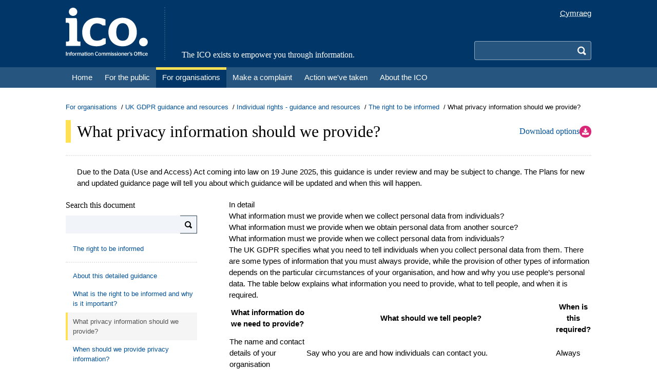

--- FILE ---
content_type: text/html; charset=utf-8
request_url: https://ico.org.uk/for-organisations/uk-gdpr-guidance-and-resources/individual-rights/the-right-to-be-informed/what-privacy-information-should-we-provide/
body_size: 11191
content:
<!doctype html>
<!--[if lte IE 8 ]><html lang="en" class="ie8"><![endif]-->
<!--[if lte IE 9 ]><html lang="en" class="ie9"><![endif]-->
<!--[if (gt IE 9)|!(IE)]><!-->
<html lang="en">
<head prefix="og: http://ogp.me/ns#">
    <meta charset="utf-8">
    <meta http-equiv="X-UA-Compatible" content="IE=edge">
    <meta name="viewport" content="initial-scale=1.0, width=device-width">
    <title>What privacy information should we provide? | ICO</title>
    

<meta name="DC.Subject" content="What privacy information should we provide?" />
<meta name="DC.Date" content="Thursday, January 15, 2026" />
<meta name="DC.Creator" content="" />
<meta name="DC.Publisher" content="ICO" />
<meta name="DC.Title" content="What privacy information should we provide?" />
<meta name="DC.PageID" content="5803" />

<meta property="og:title" content="What privacy information should we provide?" />
<meta property="og:type" content="website" />
<meta property="og:url" content="https://ico.org.uk/for-organisations/uk-gdpr-guidance-and-resources/individual-rights/the-right-to-be-informed/what-privacy-information-should-we-provide/" />
<meta property="og:description" content="" />
<meta property="og:image" content="" />

<meta name="twitter:title" content="What privacy information should we provide?" />
<meta name="twitter:description" content="" />


    

<meta name="robots" content="index" />

    <link rel="shortcut icon" type="image/x-icon" href="/media2/lhphq55z/favicon.ico" />
    <link rel="stylesheet" type="text/css" href="/css/site.css?v=oFweUzvFCfucIEYI3849qCnt4sShbnBt9Smly8ubaI4" />
    
</head>
<body id="top" class="bg-white min-h-screen ">
    

    <a class="flex items-center justify-center px-3 py-2 bg-secondary text-white text-xl sr-only focus:relative focus:w-full focus:h-fit" href="#main-content">
        <span class="font-serif text-serif-base pr-2">Skip to main content</span>
        <span class="icon icon-arrow-down"></span>
    </a>
    <header class="w-full fixed md:static z-10 md:z-auto print:hidden">
        <div class="bg-primary">
            <div class="lg:container px-4 py-3.5 md:flex">
                <div class="md:pr-8">
                    
    <a href="/">
            <div class="bg-left bg-contain bg-no-repeat h-8 w-20 inline-block md:hidden" style="background-image: url('/media2/qkcg1rdf/logo-small.svg?width=80&amp;height=32&amp;v=1db03b868bf60c0');"></div>
            <div class="bg-left bg-contain bg-no-repeat h-24 w-40 hidden md:inline-block" style="background-image: url('/media2/myukqaa2/ico-header-logo.svg?width=160&amp;height=96&amp;v=1db03b866f17e90');"></div>
        <span class="sr-only">Home</span>
    </a>

                </div>
                <div class="grow items-stretch hidden md:flex">
                    
    <div class="font-serif text-center md:text-left text-white text-serif-base md:flex items-end md:pl-8 border-secondary border-dotted md:border-l-2">
        <span>The ICO exists to empower you through information.</span>
    </div>

                </div>
                <div class="flex flex-col items-end md:pl-8">
                    



    <script type="application/json" id="language-settings">
        {"cookieDomain":"ico.org.uk","options":[{"text":"English","href":"https://ico.org.uk/for-organisations/uk-gdpr-guidance-and-resources/individual-rights/the-right-to-be-informed/what-privacy-information-should-we-provide/","icon":"icon-lang-en","value":"English"},{"text":"Cymraeg","href":"https://cy.ico.org.uk/for-organisations/uk-gdpr-guidance-and-resources/individual-rights/the-right-to-be-informed/what-privacy-information-should-we-provide/","icon":"icon-lang-cy","value":"Welsh"}]}
    </script>
    <div id="language-toggle"></div>

                    <div class="grow flex items-end">
                        


<button type="button" id="search-toggle" class="absolute rounded p-2 top-3 right-12 md:hidden hover:bg-secondary" aria-controls="search">
    <span id="search-icon" class="block icon icon-search text-white text-xl"></span>
    <span class="sr-only">Search</span>
</button>

<div id="search" class="motion-safe:transition-all motion-safe:duration-200 hidden md:block w-full sm:w-fit max-h-0 md:max-h-fit overflow-hidden md:overflow-auto">
    <form action="https://icosearch.ico.org.uk/s/search.html" method="GET" id="search-form" class="pt-3.5 md:pt-0">

                <input type="hidden" name="collection" value="ico~sp-search" />
                <input type="hidden" name="profile" value="_default" />

        <div class="flex">
            <label for="search-query" aria-hidden="false" class="sr-only">Search</label>
            <input type="search"
                   name="query"
                   id="search-query"
                   class="grow min-w-0 px-2 py-1 border-t border-b border-l border-r-0 border-white/50 focus:border-white focus:ring-0 rounded-l bg-secondary motion-safe:transition-colors hocus:bg-white text-white hocus:text-black sm:w-60 md:w-48" />
            <button type="submit" class="text-transparent bg-secondary rounded-r p-2 border-t border-b border-r border-white/50">
                <span class="block text-white text-xl icon icon-search"></span>
                <span class="sr-only">Search</span>
            </button>
        </div>
    </form>
</div>

                    </div>
                </div>
            </div>
        </div>
        <div class="bg-secondary">
            <div class="lg:container md:px-4">
                

    <button type="button" id="navbar-toggle" class="absolute rounded p-2 top-3 right-3 md:hidden hover:bg-secondary" aria-controls="navbar">
        <span class="block icon icon-menu text-white text-xl"></span>
        <span class="sr-only">Menu</span>
    </button>
    <nav id="navbar" class="bg-secondary motion-safe:transition-all motion-safe:duration-200 hidden md:block max-h-0 md:max-h-fit overflow-hidden md:overflow-auto">
        <ul class="border-primary border-dotted border-t-2 md:border-t-0 md:flex md:flex-wrap">
                    <li class="md:flex">
                        <a href="/"
                           class="relative flex justify-between items-center text-white text-serif-lg md:text-base whitespace-nowrap md:whitespace-normal pl-9 md:pl-3 pr-4 md:pr-3 py-2 md:py-1 font-serif md:font-sans before:absolute before:w-2.5 before:top-2 before:bottom-2 before:left-4 md:before:hidden md:border-y-5 md:border-transparent before:bg-theme-grey md:hover:border-t-theme-grey">
                            <span>Home</span>
                            <span class="icon icon-arrow-right text-xl md:hidden"></span>
                        </a>
                    </li>
                    <li class="md:flex">
                        <a href="/for-the-public/"
                           class="relative flex justify-between items-center text-white text-serif-lg md:text-base whitespace-nowrap md:whitespace-normal pl-9 md:pl-3 pr-4 md:pr-3 py-2 md:py-1 font-serif md:font-sans before:absolute before:w-2.5 before:top-2 before:bottom-2 before:left-4 md:before:hidden md:border-y-5 md:border-transparent before:bg-theme-green md:hover:border-t-theme-green">
                            <span>For the public</span>
                            <span class="icon icon-arrow-right text-xl md:hidden"></span>
                        </a>
                    </li>
                    <li class="md:flex">
                        <a href="/for-organisations/"
                           class="relative flex justify-between items-center text-white text-serif-lg md:text-base whitespace-nowrap md:whitespace-normal pl-9 md:pl-3 pr-4 md:pr-3 py-2 md:py-1 font-serif md:font-sans before:absolute before:w-2.5 before:top-2 before:bottom-2 before:left-4 md:before:hidden md:border-y-5 md:border-transparent before:bg-theme-yellow md:hover:border-t-theme-yellow bg-primary md:border-t-theme-yellow">
                            <span>For organisations</span>
                            <span class="icon icon-arrow-right text-xl md:hidden"></span>
                        </a>
                    </li>
                    <li class="md:flex">
                        <a href="/make-a-complaint/"
                           class="relative flex justify-between items-center text-white text-serif-lg md:text-base whitespace-nowrap md:whitespace-normal pl-9 md:pl-3 pr-4 md:pr-3 py-2 md:py-1 font-serif md:font-sans before:absolute before:w-2.5 before:top-2 before:bottom-2 before:left-4 md:before:hidden md:border-y-5 md:border-transparent before:bg-theme-orange md:hover:border-t-theme-orange">
                            <span>Make a complaint</span>
                            <span class="icon icon-arrow-right text-xl md:hidden"></span>
                        </a>
                    </li>
                    <li class="md:flex">
                        <a href="/action-weve-taken/"
                           class="relative flex justify-between items-center text-white text-serif-lg md:text-base whitespace-nowrap md:whitespace-normal pl-9 md:pl-3 pr-4 md:pr-3 py-2 md:py-1 font-serif md:font-sans before:absolute before:w-2.5 before:top-2 before:bottom-2 before:left-4 md:before:hidden md:border-y-5 md:border-transparent before:bg-theme-red md:hover:border-t-theme-red">
                            <span>Action we&#x27;ve taken</span>
                            <span class="icon icon-arrow-right text-xl md:hidden"></span>
                        </a>
                    </li>
                    <li class="md:flex">
                        <a href="/about-the-ico/"
                           class="relative flex justify-between items-center text-white text-serif-lg md:text-base whitespace-nowrap md:whitespace-normal pl-9 md:pl-3 pr-4 md:pr-3 py-2 md:py-1 font-serif md:font-sans before:absolute before:w-2.5 before:top-2 before:bottom-2 before:left-4 md:before:hidden md:border-y-5 md:border-transparent before:bg-theme-blue md:hover:border-t-theme-blue">
                            <span>About the ICO</span>
                            <span class="icon icon-arrow-right text-xl md:hidden"></span>
                        </a>
                    </li>
        </ul>
    </nav>

            </div>
        </div>
    </header>
    <main id="main-content" class="pt-20 md:pt-0 md:mt-7 mb-3 md:mb-4">
            <div class="lg:container px-4 mb-4 print:hidden">
                
    <nav aria-label="breadcrumb">
        <ul class="flex flex-wrap text-sm gap-1">
                <li>
                        <span class="after:content-['/'] after:mx-1">
                            <a href="/for-organisations/" class="my-[-0.5em] py-[0.5em] text-link hover:underline">For organisations</a>
                        </span>
                </li>
                <li>
                        <span class="after:content-['/'] after:mx-1">
                            <a href="/for-organisations/uk-gdpr-guidance-and-resources/" class="my-[-0.5em] py-[0.5em] text-link hover:underline">UK GDPR guidance and resources</a>
                        </span>
                </li>
                <li>
                        <span class="after:content-['/'] after:mx-1">
                            <a href="/for-organisations/uk-gdpr-guidance-and-resources/individual-rights/" class="my-[-0.5em] py-[0.5em] text-link hover:underline">Individual rights - guidance and resources</a>
                        </span>
                </li>
                <li>
                        <span class="after:content-['/'] after:mx-1">
                            <a href="/for-organisations/uk-gdpr-guidance-and-resources/individual-rights/the-right-to-be-informed/" class="my-[-0.5em] py-[0.5em] text-link hover:underline">The right to be informed</a>
                        </span>
                </li>
                <li>
                        <span class="my-[-0.5em] py-[0.5em]">What privacy information should we provide?</span>
                </li>
        </ul>
    </nav>

            </div>
        <div class="lg:container px-4">
                <div class="border-dotted border-b-2 border-neutral-200 pb-2 sm:pb-3.5 md:pb-6 mb-2 sm:mb-3.5 md:mb-5">
                    <div class="md:flex md:items-center md:justify-between md:gap-10">
                        <h1 class="py-0.5 font-serif leading-none sm:border-l-10 sm:pl-3 text-serif-2xl sm:text-serif-3xl border-theme-yellow">What privacy information should we provide?</h1>
                            
<div class="mt-2 md:mt-0 print:hidden">
    <button type="button" id="download-toggle" class="flex items-center gap-3 group">
        <span>
            <span class="font-serif text-serif-base text-link whitespace-nowrap group-hover:underline group-hover:decoration-1 group-hover:underline-offset-4">Download options</span>
            <span class="sr-only">(Opens download panel)</span>
        </span>
        <i class="icon icon-download text-base text-white bg-pink-600 rounded-full p-1"></i>
    </button>
</div>

                    </div>
                        
<div class="bg-pink-600 mt-5 rounded-lg motion-safe:transition-all motion-safe:duration-200 overflow-hidden max-h-0 hidden" id="download-panel">
    <form method="post" action="/for-organisations/uk-gdpr-guidance-and-resources/individual-rights/the-right-to-be-informed/what-privacy-information-should-we-provide/" class="p-3 flex flex-col md:flex-row md:items-center md:justify-between gap-5">


            <div class="flex flex-col md:flex-row md:items-center gap-5 md:gap-10 text-white">
                    <fieldset class="flex items-center gap-5">
                        <legend class="contents font-bold font-serif text-serif-base">Pages</legend>
                        <ul class="flex gap-2">
                                <li>
                                    <input type="radio" id="download-Page-all" name="Page" value="all" class="hidden peer" checked="">
                                    <label for="download-Page-all" class="cursor-pointer rounded px-3 py-2 flex items-center gap-2 peer-checked:bg-pink-700">
                                        <i class="icon icon-book text-base md:text-lg"></i>
                                        <span class="text-sm md:text-base">All pages</span>
                                    </label>
                                </li>
                                <li>
                                    <input type="radio" id="download-Page-single" name="Page" value="single" class="hidden peer">
                                    <label for="download-Page-single" class="cursor-pointer rounded px-3 py-2 flex items-center gap-2 peer-checked:bg-pink-700">
                                        <i class="icon icon-file-blank text-base md:text-lg"></i>
                                        <span class="text-sm md:text-base">This page</span>
                                    </label>
                                </li>
                        </ul>
                    </fieldset>
                    <fieldset class="flex items-center gap-5">
                        <legend class="contents font-bold font-serif text-serif-base">Format</legend>
                        <ul class="flex gap-2">
                                <li>
                                    <input type="radio" id="download-format-pdf" name="format" value="pdf" class="hidden peer" checked="">
                                    <label for="download-format-pdf" class="cursor-pointer rounded px-3 py-2 flex items-center gap-2 peer-checked:bg-pink-700">
                                        <i class="icon icon-file-pdf text-base md:text-lg"></i>
                                        <span class="text-sm md:text-base">PDF</span>
                                    </label>
                                </li>
                        </ul>
                    </fieldset>
            </div>

        <div>
            <button class="btn btn-primary md:btn-lg icon-download" type="submit">
                Download
            </button>
        </div>

    </form>
</div>

                </div>
            

<ul class="mb-2 sm:mb-3.5 md:mb-5">
        <li class="mt-2 sm:mt-3.5 md:mt-5">
            
<div class="umb-block-grid"
     data-grid-columns="12;"
     style="--umb-block-grid--grid-columns: 12;">
    

<div class="umb-block-grid__layout-container">
        <div class="umb-block-grid__layout-item"
             data-content-element-type-alias="richTextBlock"
             data-content-element-type-key="d7ec1d8a-2a00-439e-95b4-9f3537f5ece4"
             data-element-udi="umb://element/f4279605b2a9482ea270c93742afe037"
             data-col-span="12"
             data-row-span="1"
             style=" --umb-block-grid--item-column-span: 12; --umb-block-grid--item-row-span: 1; ">

<div class="rich-text">
    <div class="prose prose-sm md:prose-base prose-h2:font-serif sm:prose-h2:border-l-10 sm:prose-h2:pl-3 prose-h3:font-serif sm:prose-lead:border-l-10 sm:prose-lead:pl-3 prose-hr:my-4 prose-h2:border-theme-yellow-light prose-lead:border-theme-yellow-light prose-theme-yellow">
        <div class="rt-block rt-amber">
<p>Due to the <a href="/about-the-ico/what-we-do/legislation-we-cover/data-use-and-access-act-2025/" title="Data (Use and Access) Act 2025">Data (Use and Access) Act</a> coming into law on 19 June 2025, this guidance is under review and may be subject to change. The <a href="/about-the-ico/what-we-do/our-plans-for-new-and-updated-guidance/" title="Our plans for new and updated guidance">Plans for new and updated guidance page</a> will tell you about which guidance will be updated and when this will happen.&nbsp;</p>
</div>
    </div>
</div>
        </div>
</div>

</div>

        </li>
</ul>

            
<div class="grid grid-cols-4">


<div class="col-span-4 md:hidden border-b-2 border-dotted border-neutral-200 flex justify-between pb-2 mb-4 cursor-pointer print:hidden" id="multipage-nav-toggle">
    <p class="text-sm text-primary justify-start">Contents</p>
    <div class="justify-end">
        <span class="icon icon-search text-primary" id="multipage-search-button"></span>
        <span class="icon icon-pointer-down text-primary"></span>
    </div>
</div>

<aside class="col-span-4 md:col-span-1 hidden md:block motion-safe:transition-all motion-safe:duration-200 overflow-hidden md:overflow-auto max-h-0 md:max-h-fit mb-6 md:mb-0" id="multipage-nav">
    <form id="multipage-search" class="mb-3" method="get">
        <label for="multipage-search-input" class="font-serif">Search this document</label>
        <div class="flex mt-2">
            <input type="search"
                   name="search"
                   value=""
                   class="w-full py-2 px-2 text-sm bg-slate-100 border-r-0"
                   id="multipage-search-input"/>
            <button type="submit"
                    title="Search"
                    aria-hidden="false"
                    aria-label="Search"
                    class="icon icon-search px-2 bg-slate-100 border border-solid border-l-0 border-slate-700">
            </button>
        </div>
    </form>
    <nav>
        
<ul>
    <li>
        <div class="mb-2 pb-2 border-b-2 border-dotted border-neutral-200">
            <a href="/for-organisations/uk-gdpr-guidance-and-resources/individual-rights/the-right-to-be-informed/"
               class="pt-2 pr-2 pb-2 flex justify-between text-sm border-l-4 border-solid text-link border-transparent hover:border-neutral-200 hover:bg-neutral-100 pl-[10px]"
               data-id="5643">
                <span>The right to be informed</span>
            </a>
        </div>

<ul>
    <li>
        <div>
            <a href="/for-organisations/uk-gdpr-guidance-and-resources/individual-rights/the-right-to-be-informed/about-this-detailed-guidance/"
               class="pt-2 pr-2 pb-2 flex justify-between text-sm border-l-4 border-solid text-link border-transparent hover:border-neutral-200 hover:bg-neutral-100 pl-[10px]"
               data-id="5777">
                <span>About this detailed guidance</span>
            </a>
        </div>
    </li>
</ul>

<ul>
    <li>
        <div>
            <a href="/for-organisations/uk-gdpr-guidance-and-resources/individual-rights/the-right-to-be-informed/what-is-the-right-to-be-informed-and-why-is-it-important/"
               class="pt-2 pr-2 pb-2 flex justify-between text-sm border-l-4 border-solid text-link border-transparent hover:border-neutral-200 hover:bg-neutral-100 pl-[10px]"
               data-id="5794">
                <span>What is the right to be informed and why is it important?</span>
            </a>
        </div>
    </li>
</ul>

<ul>
    <li>
        <div>
            <a href="/for-organisations/uk-gdpr-guidance-and-resources/individual-rights/the-right-to-be-informed/what-privacy-information-should-we-provide/"
               class="pt-2 pr-2 pb-2 flex justify-between text-sm border-l-4 border-solid bg-neutral-100 text-neutral-600 border-theme-yellow pl-[10px]"
               data-id="5803">
                <span>What privacy information should we provide?</span>
            </a>
        </div>
    </li>
</ul>

<ul>
    <li>
        <div>
            <a href="/for-organisations/uk-gdpr-guidance-and-resources/individual-rights/the-right-to-be-informed/when-should-we-provide-privacy-information/"
               class="pt-2 pr-2 pb-2 flex justify-between text-sm border-l-4 border-solid text-link border-transparent hover:border-neutral-200 hover:bg-neutral-100 pl-[10px]"
               data-id="5809">
                <span>When should we provide privacy information?</span>
            </a>
        </div>
    </li>
</ul>

<ul>
    <li>
        <div>
            <a href="/for-organisations/uk-gdpr-guidance-and-resources/individual-rights/the-right-to-be-informed/are-there-any-exceptions/"
               class="pt-2 pr-2 pb-2 flex justify-between text-sm border-l-4 border-solid text-link border-transparent hover:border-neutral-200 hover:bg-neutral-100 pl-[10px]"
               data-id="5814">
                <span>Are there any exceptions?</span>
            </a>
        </div>
    </li>
</ul>

<ul>
    <li>
        <div>
            <a href="/for-organisations/uk-gdpr-guidance-and-resources/individual-rights/the-right-to-be-informed/how-should-we-draft-our-privacy-information/"
               class="pt-2 pr-2 pb-2 flex justify-between text-sm border-l-4 border-solid text-link border-transparent hover:border-neutral-200 hover:bg-neutral-100 pl-[10px]"
               data-id="5817">
                <span>How should we draft our privacy information?</span>
            </a>
        </div>
    </li>
</ul>

<ul>
    <li>
        <div>
            <a href="/for-organisations/uk-gdpr-guidance-and-resources/individual-rights/the-right-to-be-informed/what-methods-can-we-use-to-provide-privacy-information/"
               class="pt-2 pr-2 pb-2 flex justify-between text-sm border-l-4 border-solid text-link border-transparent hover:border-neutral-200 hover:bg-neutral-100 pl-[10px]"
               data-id="5823">
                <span>What methods can we use to provide privacy information?</span>
            </a>
        </div>
    </li>
</ul>

<ul>
    <li>
        <div>
            <a href="/for-organisations/uk-gdpr-guidance-and-resources/individual-rights/the-right-to-be-informed/should-we-test-review-and-update-our-privacy-information/"
               class="pt-2 pr-2 pb-2 flex justify-between text-sm border-l-4 border-solid text-link border-transparent hover:border-neutral-200 hover:bg-neutral-100 pl-[10px]"
               data-id="5827">
                <span>Should we test, review and update our privacy information?</span>
            </a>
        </div>
    </li>
</ul>

<ul>
    <li>
        <div>
            <a href="/for-organisations/uk-gdpr-guidance-and-resources/individual-rights/the-right-to-be-informed/what-common-issues-might-come-up-in-practice/"
               class="pt-2 pr-2 pb-2 flex justify-between text-sm border-l-4 border-solid text-link border-transparent hover:border-neutral-200 hover:bg-neutral-100 pl-[10px]"
               data-id="5832">
                <span>What common issues might come up in practice?</span>
            </a>
        </div>
    </li>
</ul>

<ul>
    <li>
        <div>
            <a href="/for-organisations/uk-gdpr-guidance-and-resources/individual-rights/the-right-to-be-informed/checklists/"
               class="pt-2 pr-2 pb-2 flex justify-between text-sm border-l-4 border-solid text-link border-transparent hover:border-neutral-200 hover:bg-neutral-100 pl-[10px]"
               data-id="5834">
                <span>Checklists</span>
            </a>
        </div>
    </li>
</ul>
    </li>
</ul>

    </nav>
</aside>
    <div class="col-span-4 md:col-span-3 md:pl-10">
            <div class="mb-10">
                
<div class="umb-block-grid"
     data-grid-columns="12;"
     style="--umb-block-grid--grid-columns: 12;">
    

<div class="umb-block-grid__layout-container">
        <div class="umb-block-grid__layout-item"
             data-content-element-type-alias="richTextBlock"
             data-content-element-type-key="d7ec1d8a-2a00-439e-95b4-9f3537f5ece4"
             data-element-udi="umb://element/bab53f278b824d35be12e507f47363f2"
             data-col-span="12"
             data-row-span="1"
             style=" --umb-block-grid--item-column-span: 12; --umb-block-grid--item-row-span: 1; ">

<div class="rich-text">
    <div class="prose prose-sm md:prose-base prose-h2:font-serif sm:prose-h2:border-l-10 sm:prose-h2:pl-3 prose-h3:font-serif sm:prose-lead:border-l-10 sm:prose-lead:pl-3 prose-hr:my-4 prose-h2:border-theme-yellow-light prose-lead:border-theme-yellow-light prose-theme-yellow">
        <h2>In detail</h2>
<ul>
<li><a href="#what1">What information must we provide when we collect personal data from individuals?</a></li>
<li><a href="#what2">What information must we provide when we obtain personal data from another source?</a></li>
</ul>
<h3><a id="what1"></a>What information must we provide when we collect personal data from individuals?</h3>
<p>The UK&nbsp;GDPR specifies what you need to tell individuals when you collect personal data from them. There are some types of information that you must always provide, while the provision of other types of information depends on the particular circumstances of your organisation, and how and why you use people’s personal data. The table below explains what information you need to provide, what to tell people, and when it is required.</p>
<table border="0">
<thead>
<tr>
<th class="tint-dark" scope="col"><strong>What information do we need to provide?</strong></th>
<th class="tint-dark" scope="col"><strong>What should we tell people?</strong></th>
<th class="tint-dark" scope="col"><strong>When is this required?</strong></th>
</tr>
</thead>
<tbody>
<tr>
<td class="tint-light">The name and contact details of your organisation</td>
<td class="tint-light">Say who you are and how individuals can contact you.</td>
<td class="tint-light">Always</td>
</tr>
<tr>
<td class="tint-dark">The name and contact details of your representative</td>
<td class="tint-dark">
<p>Say who your representative is and how to contact them.</p>
<div class="rt-block rt-amber">
<p>A representative is an organisation that represents you if you are based outside the UK, but you monitor or offer services to people in the UK.</p>
</div>
</td>
<td class="tint-dark">If applicable</td>
</tr>
<tr>
<td class="tint-light">The contact details of your data protection officer</td>
<td class="tint-light">
<p>Say how to contact your data protection officer (DPO).</p>
<div class="rt-block rt-amber">
<p>Certain organisations are required to appoint a DPO. This is a person designated to assist with UK&nbsp;GDPR compliance.</p>
</div>
</td>
<td class="tint-light">If applicable</td>
</tr>
<tr>
<td class="tint-dark">The purposes of the processing</td>
<td class="tint-dark">
<p>Explain why you use people’s personal data. Be clear about each different purpose.</p>
<div class="rt-block rt-amber">
<p>There are many different reasons for using personal data, you will know best the particular reasons why you use data. Typical purposes could include marketing, order processing and staff administration.</p>
</div>
</td>
<td class="tint-dark">Always</td>
</tr>
<tr>
<td class="tint-light">The lawful basis for the processing</td>
<td class="tint-light">
<p><span>Explain which lawful basis you are relying on in order to collect and use people’s personal data and/or special category data.</span></p>
<div class="rt-block rt-amber">
<p>This is one or more of the bases laid out under Article 6(1) of the UK&nbsp;GDPR.</p>
</div>
</td>
<td class="tint-light">Always</td>
</tr>
<tr>
<td class="tint-dark">The legitimate interests for the processing</td>
<td class="tint-dark">
<p>Explain what the legitimate interests for the processing are.</p>
<div class="rt-block rt-amber">
<p>These are the interests pursued by your organisation, or a third party, if you are relying on the lawful basis for processing under Article 6(1)(f) of the UK&nbsp;GDPR.</p>
</div>
</td>
<td class="tint-dark">If applicable</td>
</tr>
<tr>
<td class="tint-light">The recipients, or categories of recipients of the personal data</td>
<td class="tint-light">
<p>Say who you share people’s personal data with.</p>
<div class="rt-block rt-amber">
<p>This includes anyone that processes the personal data on your behalf, as well all other organisations.</p>
<p>You can tell people the names of the organisations or the categories that they fall within.</p>
<p>Be as specific as possible if you only tell people the categories of organisations.</p>
</div>
</td>
<td class="tint-light">If applicable</td>
</tr>
<tr>
<td class="tint-dark">The details of transfers of the personal data to any third countries or international organisations</td>
<td class="tint-dark">
<p>Tell people if you transfer their personal data to any countries or organisations outside the EU.</p>
<div class="rt-block rt-amber">
<p>Say whether the transfer is made on the basis of an adequacy decision by the European Commission under Article 45 of the UK&nbsp;GDPR.</p>
<p>If the transfer is not made on the basis of an adequacy decision, give people brief information on the safeguards put in place in accordance with Article 46, 47 or 49 of the UK&nbsp;GDPR. You must also tell people how to get a copy of the safeguards.</p>
</div>
</td>
<td class="tint-dark">If applicable</td>
</tr>
<tr>
<td class="tint-light">The retention periods for the personal data</td>
<td class="tint-light">
<p>Say how long you will keep the personal data for.</p>
<div class="rt-block rt-amber">
<p>If you don’t have a specific retention period then you need to tell people the criteria you use to decide how long you will keep their information.</p>
</div>
</td>
<td class="tint-light">Always</td>
</tr>
<tr>
<td class="tint-dark">The rights available to individuals in respect of the processing</td>
<td class="tint-dark">
<p>Tell people which rights they have in relation to your use of their personal data, e.g. access, rectification, erasure, restriction, objection, and data portability.</p>
<div class="rt-block rt-amber">
<p>The rights will differ depending on the lawful basis for processing – make sure what you tell people accurately reflects this.</p>
<p>The right to object must be explicitly brought to people’s attention clearly and separately from any other information.</p>
</div>
</td>
<td class="tint-dark">Always</td>
</tr>
<tr>
<td class="tint-light">The right to withdraw consent</td>
<td class="tint-light">
<p>Let people know that they can withdraw their consent for your processing of their personal data at any time.</p>
<div class="rt-block rt-amber">
<p>Consent must be as easy to withdraw as it is to give. Tell people how they can do this.</p>
</div>
</td>
<td class="tint-light">If applicable</td>
</tr>
<tr>
<td class="tint-dark">The right to lodge a complaint with a supervisory authority</td>
<td class="tint-dark">
<p>Tell people that they can complain to a supervisory authority.</p>
<div class="rt-block rt-amber">
<p>Each EU Member State has a designated data protection supervisory authority.</p>
<p>Individuals have the right to raise a complaint with the supervisory authority in the Member State where they live, where they work, or where the infringement took place.</p>
<p>It is good practice to provide the name and contact details of the supervisory authority that individuals are most likely to complain to if they have a problem. In practice, if you are based in the UK, or you regularly collect the personal data of people that live in the UK, you should inform people that they can complain to the ICO and provide our contact details.</p>
</div>
</td>
<td class="tint-dark">Always</td>
</tr>
<tr>
<td class="tint-light">The details of whether individuals are under a statutory or contractual obligation to provide the personal data</td>
<td class="tint-light">
<p>Tell people if they are required by law, or under contract, to provide personal data to you, and what will happen if they don’t provide that data.</p>
<div class="rt-block rt-amber">
<p>Often, this will only apply to some, and not all, of the information being collected. You should be clear with individuals about the specific types of personal data that are required under a statutory or contractual obligation.</p>
</div>
</td>
<td class="tint-light">If applicable</td>
</tr>
<tr>
<td class="tint-dark">The details of the existence of automated decision-making, including profiling</td>
<td class="tint-dark">
<p>Say whether you make decisions based solely on automated processing, including profiling, that have legal or similarly significant effects on individuals. Give people meaningful information about the logic involved in the process and explain the significance and envisaged consequences.</p>
<div class="rt-block rt-amber">
<p>Whilst this type of processing may be complex, you should use simple, understandable terms to explain the rationale behind your decisions and how they might affect individuals. Tell people what information you use, why it is relevant and what the likely impact is going to be.</p>
</div>
</td>
<td class="tint-dark">If applicable</td>
</tr>
</tbody>
</table>
    </div>
</div>
        </div>
        <div class="umb-block-grid__layout-item"
             data-content-element-type-alias="furtherReadingBlock"
             data-content-element-type-key="349dc532-9e3f-4f24-9fa4-2e5b86aa0eda"
             data-element-udi="umb://element/86ec1c2c729648839b68e9e7a72d10a7"
             data-col-span="12"
             data-row-span="1"
             style=" --umb-block-grid--item-column-span: 12; --umb-block-grid--item-row-span: 1; ">



<further-Reading x-href="https://www.legislation.gov.uk/eur/2016/679/contents"
                 x-target="_blank"
                 x-title="Relevant provisions in the UK GDPR &#x2013; See Articles 4(9), 4(27), 5(1)(e), 6(1), 13(1)-(2), 15-22, 37, 39, 44-49, 77 and Recitals 31, 47-49, 60, 63, 65, 68-71, 97, 101-115, 141 and 169"
                 x-location="External link"></further-Reading>
        </div>
        <div class="umb-block-grid__layout-item"
             data-content-element-type-alias="richTextBlock"
             data-content-element-type-key="d7ec1d8a-2a00-439e-95b4-9f3537f5ece4"
             data-element-udi="umb://element/482de5e2308b4a2ba6c256494b95582e"
             data-col-span="12"
             data-row-span="1"
             style=" --umb-block-grid--item-column-span: 12; --umb-block-grid--item-row-span: 1; ">

<div class="rich-text">
    <div class="prose prose-sm md:prose-base prose-h2:font-serif sm:prose-h2:border-l-10 sm:prose-h2:pl-3 prose-h3:font-serif sm:prose-lead:border-l-10 sm:prose-lead:pl-3 prose-hr:my-4 prose-h2:border-theme-yellow-light prose-lead:border-theme-yellow-light prose-theme-yellow">
        <div class="rt-block rt-green">
<p><strong>Further reading – ICO guidance</strong></p>
<ul>
<li><a data-id="1e4e314b-f415-4055-9731-182010a723b5" href="/for-organisations/uk-gdpr-guidance-and-resources/personal-information-what-is-it/who-does-the-uk-gdpr-apply-to/" title="Key definitions">Key definitions</a></li>
<li><a href="/for-organisations/uk-gdpr-guidance-and-resources/accountability-and-governance/guide-to-accountability-and-governance/data-protection-officers/" title="Data protection officers">Data protection officers</a></li>
<li><a href="/for-organisations/uk-gdpr-guidance-and-resources/lawful-basis/consent/" title="Consent">Lawful basis for processing</a></li>
<li><a href="/for-organisations/uk-gdpr-guidance-and-resources/international-transfers/" title="International transfers">International transfers</a></li>
<li><a href="/for-organisations/uk-gdpr-guidance-and-resources/data-protection-principles/" title="Data protection principles">Principles</a></li>
<li><a href="/for-organisations/uk-gdpr-guidance-and-resources/individual-rights/individual-rights/rights-related-to-automated-decision-making-including-profiling/" title="Rights related to automated decision making including profiling">Individual rights</a></li>
</ul>
</div>
<div class="rt-block rt-amber">
<p><strong>Further reading – European Data Protection Board</strong></p>
<p>The European Data Protection Board (EDPB), which has replaced the Article 29 Working Party (WP29), includes representatives from the data protection authorities of each EU member state. It adopts guidelines for complying with the requirements of the GDPR. EDPB guidelines are no longer directly relevant to the UK regime and are not binding under the UK regime. However, they may still provide helpful guidance on certain issues.</p>
<p>WP29 published the following guidelines which have been endorsed by the EDPB:</p>
<ul>
<li><a href="http://ec.europa.eu/newsroom/article29/item-detail.cfm?item_id=622227" title="Guidelines on Transparency" data-anchor="?item_id=622227">Guidelines on Transparency</a></li>
<li><a href="http://ec.europa.eu/newsroom/article29/item-detail.cfm?item_id=612048" title="Guidelines on Data Protection Officers" data-anchor="?item_id=612048">Guidelines on Data Protection Officers</a></li>
<li><a href="http://ec.europa.eu/newsroom/article29/item-detail.cfm?item_id=623051" title="Guidelines on Consent" data-anchor="?item_id=623051">Guidelines on Consent</a></li>
<li><a href="http://ec.europa.eu/newsroom/article29/item-detail.cfm?item_id=611233" title="Guidelines on the right to data portability" data-anchor="?item_id=611233">Guidelines on the right to data portability</a></li>
<li><a href="http://ec.europa.eu/newsroom/article29/item-detail.cfm?item_id=612053" title="Guidelines on automated individual decision-making and profiling" data-anchor="?item_id=612053">Guidelines on automated individual decision-making and profiling</a></li>
</ul>
</div>
<h3><a id="what2"></a>What information must we provide when we obtain personal data from another source?</h3>
<p>The information you need to provide is slightly different when you have obtained the personal data from a source other than the individual themselves.</p>
<p>You do not need to tell people about any statutory obligations to provide the personal data, but you do need to give people additional information on the categories of personal data you obtained and the source of that information. The table below details all the information you need to provide, what to tell people, and when it is required.</p>
<table border="0">
<thead>
<tr>
<th class="tint-dark" scope="col"><strong>What information do we need to provide?</strong></th>
<th class="tint-dark" scope="col"><strong>What should we tell people?</strong></th>
<th class="tint-dark" scope="col"><strong>When is this required?</strong></th>
</tr>
</thead>
<tbody>
<tr>
<td class="tint-light">The name and contact details of your organisation</td>
<td class="tint-light">Say who you are and how individuals can contact you.</td>
<td class="tint-light"><img src="/media2/migrated/2258865/always-text.png" alt="always" rel="0b7ba286-6357-47a0-bba2-f059c2733e2b" data-id="0b7ba286-6357-47a0-bba2-f059c2733e2b"></td>
</tr>
<tr>
<td class="tint-dark">The name and contact details of your representative</td>
<td class="tint-dark">
<p>Say who your representative is and how to contact them.</p>
<div class="rt-block rt-amber">
<p>A representative is an organisation that represents you if you are based outside the EU, but you monitor or offer services to people in the EU.</p>
</div>
</td>
<td class="tint-dark"><img src="/media2/migrated/2258864/if-applicable-text.png" alt="if applicable" rel="ac979905-16ee-49ee-a179-d2d40cf8a048" data-id="ac979905-16ee-49ee-a179-d2d40cf8a048"></td>
</tr>
<tr>
<td class="tint-light">The contact details of your data protection officer</td>
<td class="tint-light">
<p>Say how to contact your data protection officer (DPO).</p>
<div class="rt-block rt-amber">
<p>Certain organisations are required to appoint a DPO. This is a person designated to assist with UK&nbsp;GDPR compliance.</p>
</div>
</td>
<td class="tint-light"><img src="/media2/migrated/2258864/if-applicable-text.png" alt="if applicable" rel="ac979905-16ee-49ee-a179-d2d40cf8a048" data-id="ac979905-16ee-49ee-a179-d2d40cf8a048"></td>
</tr>
<tr>
<td class="tint-dark">The purposes of the processing</td>
<td class="tint-dark">
<p>Explain why you use people’s personal data. Be clear about each different purpose.</p>
<div class="rt-block rt-amber">
<p>There are many different reasons for using personal data, you will know best the particular reasons why you use data. Typical purposes could include marketing, order processing and staff administration.</p>
</div>
</td>
<td class="tint-dark"><img src="/media2/migrated/2258865/always-text.png" alt="always" rel="0b7ba286-6357-47a0-bba2-f059c2733e2b" data-id="0b7ba286-6357-47a0-bba2-f059c2733e2b"></td>
</tr>
<tr>
<td class="tint-light">The lawful basis for the processing</td>
<td class="tint-light">
<p><span>Explain which lawful basis you are relying on in order to collect and use people’s personal data and/or special category data.</span></p>
<div class="rt-block rt-amber">
<p>This is one or more of the bases laid out under Article 6(1) of the UK&nbsp;GDPR.</p>
</div>
</td>
<td class="tint-light"><img src="/media2/migrated/2258865/always-text.png" alt="always" rel="0b7ba286-6357-47a0-bba2-f059c2733e2b" data-id="0b7ba286-6357-47a0-bba2-f059c2733e2b"></td>
<td>&nbsp;</td>
</tr>
<tr>
<td class="tint-dark">The legitimate interests for the processing</td>
<td class="tint-dark">
<p>Explain what the legitimate interests for the processing are.</p>
<div class="rt-block rt-amber">
<p>These are the interests pursued by your organisation, or a third party, if you are relying on the lawful basis for processing under Article 6(1)(f) of the GDPR.</p>
</div>
</td>
<td class="tint-dark"><img src="/media2/migrated/2258864/if-applicable-text.png" alt="if applicable" rel="ac979905-16ee-49ee-a179-d2d40cf8a048" data-id="ac979905-16ee-49ee-a179-d2d40cf8a048"></td>
</tr>
<tr>
<td class="tint-light">The categories of personal data obtained</td>
<td class="tint-light">
<p>Tell people what types of information you collect about them.</p>
</td>
<td class="tint-light"><img src="/media2/migrated/2258865/always-text.png" alt="always" rel="0b7ba286-6357-47a0-bba2-f059c2733e2b" data-id="0b7ba286-6357-47a0-bba2-f059c2733e2b"></td>
</tr>
<tr>
<td class="tint-dark">The recipients, or categories of recipients of the personal data</td>
<td class="tint-dark">
<p>Say who you share people’s personal data with.</p>
<div class="rt-block rt-amber">
<p>This includes anyone that processes the personal data on your behalf, as well all other organisations.</p>
<p>You can tell people the names of the organisations or the categories that they fall within.</p>
<p>Be as specific as possible if you only tell people the categories of organisations.</p>
</div>
</td>
<td class="tint-dark"><img class="rt-img-w-full" src="/media2/migrated/2258864/if-applicable-text.png" alt="if applicable" rel="ac979905-16ee-49ee-a179-d2d40cf8a048" data-id="ac979905-16ee-49ee-a179-d2d40cf8a048"></td>
</tr>
<tr>
<td class="tint-light">The details of transfers of the personal data to any third countries or international organisations</td>
<td class="tint-light">
<p>Tell people if you transfer their personal data to any countries or organisations outside the EU.</p>
<div class="rt-block rt-amber">
<p>Say whether the transfer is made on the basis of an adequacy decision by the European Commission under Article 45 of the UK&nbsp;GDPR.</p>
<p>If the transfer is not made on the basis of an adequacy decision, give people brief information on the safeguards put in place in accordance with Article 46, 47 or 49 of the UK&nbsp;GDPR. You must also tell people how to get a copy of the safeguards.</p>
</div>
</td>
<td class="tint-light"><img src="/media2/migrated/2258864/if-applicable-text.png" alt="if applicable" rel="ac979905-16ee-49ee-a179-d2d40cf8a048" data-id="ac979905-16ee-49ee-a179-d2d40cf8a048"></td>
</tr>
<tr>
<td class="tint-dark">The retention periods for the personal data</td>
<td class="tint-dark">
<p>Say how long you will keep the personal data for.</p>
<div class="rt-block rt-amber">
<p>If you don’t have a specific retention period then you need to tell people the criteria you use to decide how long you will keep their information.</p>
</div>
</td>
<td class="tint-dark"><img src="/media2/migrated/2258865/always-text.png" alt="always" rel="0b7ba286-6357-47a0-bba2-f059c2733e2b" data-id="0b7ba286-6357-47a0-bba2-f059c2733e2b"></td>
</tr>
<tr>
<td class="tint-light">The rights available to individuals in respect of the processing</td>
<td class="tint-light">
<p>Tell people which rights they have in relation to your use of their personal data, e.g. access, rectification, erasure, restriction, objection, and data portability.</p>
<div class="rt-block rt-amber">
<p>The rights will differ depending on the lawful basis for processing – make sure what you tell people accurately reflects this.</p>
<p>The right to object must be explicitly brought to people’s attention clearly and separately from any other information.</p>
</div>
</td>
<td class="tint-light"><img src="/media2/migrated/2258865/always-text.png" alt="always" rel="0b7ba286-6357-47a0-bba2-f059c2733e2b" data-id="0b7ba286-6357-47a0-bba2-f059c2733e2b"></td>
</tr>
<tr>
<td class="tint-dark">The right to withdraw consent</td>
<td class="tint-dark">
<p>Let people know that they can withdraw their consent for your processing of their personal data at any time.</p>
<div class="rt-block rt-amber">
<p>Consent must be as easy to withdraw as it is to give. Tell people how they can do this.</p>
</div>
</td>
<td class="tint-dark"><img src="/media2/migrated/2258864/if-applicable-text.png" alt="if applicable" rel="ac979905-16ee-49ee-a179-d2d40cf8a048" data-id="ac979905-16ee-49ee-a179-d2d40cf8a048"></td>
</tr>
<tr>
<td class="tint-light">The right to lodge a complaint with a supervisory authority</td>
<td class="tint-light">
<p>Tell people that they can complain to a supervisory authority.</p>
<div class="rt-block rt-amber">
<p>Each EU Member State has a designated data protection supervisory authority.</p>
<p>Individuals have the right to raise a complaint with the supervisory authority in the Member State where they live, where they work, or where the infringement took place.</p>
<p>It is good practice to provide the name and contact details of the supervisory authority that individuals are most likely to complain to if they have a problem. In practice, if you are based in the UK, or you regularly collect the personal data of people that live in the UK, you should inform people that they can complain to the ICO and provide our contact details.</p>
</div>
</td>
<td class="tint-light"><img src="/media2/migrated/2258865/always-text.png" alt="always" rel="0b7ba286-6357-47a0-bba2-f059c2733e2b" data-id="0b7ba286-6357-47a0-bba2-f059c2733e2b"></td>
</tr>
<tr>
<td class="tint-dark">The source of the personal data</td>
<td class="tint-dark">
<p>Tell people where you obtained their information from. If it was from a publicly accessible source you must say this.</p>
<div class="rt-block rt-amber">
<p>Be as specific as possible and name the individual source(s) the personal data was obtained from. If you can’t do this because you don’t know the specific source, you should provide more general information.</p>
</div>
</td>
<td class="tint-dark"><img src="/media2/migrated/2258865/always-text.png" alt="always" rel="0b7ba286-6357-47a0-bba2-f059c2733e2b" data-id="0b7ba286-6357-47a0-bba2-f059c2733e2b"></td>
</tr>
<tr>
<td class="tint-light">The details of the existence of automated decision-making, including profiling</td>
<td class="tint-light">
<p>Say whether you make decisions based solely on automated processing, including profiling, that have legal or similarly significant effects on individuals. Give people meaningful information about the logic involved in the process and explain the significance and envisaged consequences.</p>
<div class="rt-block rt-amber">
<p>Whilst this type of processing may be complex, you should use simple, understandable terms to explain the rationale behind your decisions and how they might affect individuals. Tell people what information you use, why it is relevant and what the likely impact is going to be.</p>
</div>
</td>
<td class="tint-light"><img src="/media2/migrated/2258864/if-applicable-text.png" alt="if applicable" rel="ac979905-16ee-49ee-a179-d2d40cf8a048" data-id="ac979905-16ee-49ee-a179-d2d40cf8a048"></td>
</tr>
</tbody>
</table>
    </div>
</div>
        </div>
        <div class="umb-block-grid__layout-item"
             data-content-element-type-alias="furtherReadingBlock"
             data-content-element-type-key="349dc532-9e3f-4f24-9fa4-2e5b86aa0eda"
             data-element-udi="umb://element/9ce28a638d4b44569ca9d66e5fcfbd30"
             data-col-span="12"
             data-row-span="1"
             style=" --umb-block-grid--item-column-span: 12; --umb-block-grid--item-row-span: 1; ">



<further-Reading x-href="https://www.legislation.gov.uk/eur/2016/679/contents"
                 x-target="_blank"
                 x-title="Relevant provisions in the UK GDPR &#x2013; See Articles 4(9), 4(27), 5(1)(e), 6(1), 13(1)-(2), 15-22, 37, 39, 44-49, 77 and Recitals 31, 47-49, 60, 63, 65, 68-71, 97, 101-115, 141 and 169"
                 x-location="External link"></further-Reading>
        </div>
        <div class="umb-block-grid__layout-item"
             data-content-element-type-alias="richTextBlock"
             data-content-element-type-key="d7ec1d8a-2a00-439e-95b4-9f3537f5ece4"
             data-element-udi="umb://element/98213b9eebb64f71837005ef47d8983c"
             data-col-span="12"
             data-row-span="1"
             style=" --umb-block-grid--item-column-span: 12; --umb-block-grid--item-row-span: 1; ">

<div class="rich-text">
    <div class="prose prose-sm md:prose-base prose-h2:font-serif sm:prose-h2:border-l-10 sm:prose-h2:pl-3 prose-h3:font-serif sm:prose-lead:border-l-10 sm:prose-lead:pl-3 prose-hr:my-4 prose-h2:border-theme-yellow-light prose-lead:border-theme-yellow-light prose-theme-yellow">
        <div class="rt-block rt-green">
<p><strong>Further reading – ICO guidance</strong></p>
<ul>
<li><a data-id="1e4e314b-f415-4055-9731-182010a723b5" href="/for-organisations/uk-gdpr-guidance-and-resources/personal-information-what-is-it/who-does-the-uk-gdpr-apply-to/" title="Key definitions">Key definitions</a></li>
<li><a href="/for-organisations/uk-gdpr-guidance-and-resources/accountability-and-governance/guide-to-accountability-and-governance/data-protection-officers/" title="Data protection officers">Data protection officers</a></li>
<li><a href="/for-organisations/uk-gdpr-guidance-and-resources/lawful-basis/consent/" title="Consent">Lawful basis for processing</a></li>
<li><a href="/for-organisations/uk-gdpr-guidance-and-resources/international-transfers/" title="International transfers">International transfers</a></li>
<li><a href="/for-organisations/uk-gdpr-guidance-and-resources/data-protection-principles/" title="Data protection principles">Principles</a></li>
<li><a href="/for-organisations/uk-gdpr-guidance-and-resources/individual-rights/individual-rights/rights-related-to-automated-decision-making-including-profiling/" title="Rights related to automated decision making including profiling">Individual rights</a></li>
</ul>
</div>
<div class="rt-block rt-amber">
<p><strong>Further reading – <strong>European Data Protection Board</strong></strong>&nbsp;&nbsp;</p>
<p>The European Data Protection Board (EDPB), which has replaced the Article 29 Working Party (WP29), includes representatives from the data protection authorities of each EU member state. It adopts guidelines for complying with the requirements of the GDPR. EDPB guidelines are no longer directly relevant to the UK regime and are not binding under the UK regime. However, they may still provide helpful guidance on certain issues.</p>
<p>WP29 published the following guidelines which have been endorsed by the EDPB:</p>
<ul>
<li><a href="http://ec.europa.eu/newsroom/article29/item-detail.cfm?item_id=622227" title="Guidelines on Transparency" data-anchor="?item_id=622227">Guidelines on Transparency</a></li>
<li><a href="http://ec.europa.eu/newsroom/article29/item-detail.cfm?item_id=612048" title="Guidelines on Data Protection Officers" data-anchor="?item_id=612048">Guidelines on Data Protection Officers</a></li>
<li><a href="http://ec.europa.eu/newsroom/article29/item-detail.cfm?item_id=623051" title="Guidelines on Consent" data-anchor="?item_id=623051">Guidelines on Consent</a></li>
<li><a href="http://ec.europa.eu/newsroom/article29/item-detail.cfm?item_id=612053" title="Guidelines on automated individual decision-making and profiling" data-anchor="?item_id=612053">Guidelines on automated individual decision-making and profiling</a></li>
</ul>
</div>
    </div>
</div>
        </div>
</div>

</div>

            </div>

        

    <nav class="print:hidden inline-flex flex-col items-start gap-5">

            <a href="/for-organisations/uk-gdpr-guidance-and-resources/individual-rights/the-right-to-be-informed/what-is-the-right-to-be-informed-and-why-is-it-important/" class="group text-primary">
                <div class="flex items-center">
                    <i class="icon icon-arrow-left text-4xl"></i>
                    <span class="pl-3 flex flex-col">
                        <span class="text-lg font-semibold">Previous</span>
                        <span class="text-sm underline underline-offset-4 decoration-dotted decoration-1 group-hover:decoration-solid">What is the right to be informed and why is it important?</span>
                    </span>
                </div>
            </a>

            <a href="/for-organisations/uk-gdpr-guidance-and-resources/individual-rights/the-right-to-be-informed/when-should-we-provide-privacy-information/" class="group text-primary">
                <div class="flex items-center">
                    <i class="icon icon-arrow-right text-4xl"></i>
                    <span class="pl-3 flex flex-col">
                        <span class="text-lg font-semibold">Next</span>
                        <span class="text-sm underline underline-offset-4 decoration-dotted decoration-1 group-hover:decoration-solid">When should we provide privacy information?</span>
                    </span>
                </div>
            </a>

    </nav>

    </div>
</div>

        </div>
    </main>
    
<a href="#top"
   id="button-top"
   class="transition-opacity duration-500 flex items-center justify-center fixed right-4 bottom-4 z-10 rounded-full outline outline-white w-8 h-8 bg-primary opacity-0 hidden print:hidden">
    <span class="icon icon-arrow-up text-white"></span>
    <span class="sr-only">Back to top</span>
</a>

    <footer class="sticky top-[100vh] print:hidden">
        
<div class="lg:container px-4 border-t-2 border-dotted border-neutral-200 mt-6">
    <div class="py-3">
        <button type="button"
                class="flex items-center group"
                onClick="window.print()">
            <i class="icon icon-printer text-lg text-white rounded-full p-1 bg-neutral-400"></i>
            <span class="ml-2 text-sm text-link group-hover:underline">Print this page</span>
        </button>
    </div>
</div>

        <div class="bg-neutral-100">
            <div class="lg:container px-4">
                <div class="py-5 flex">
                    <div class="hidden md:block flex-auto">
                        
    <ul class="grid gap-4 grid-cols-4">
            <li>
                    <div class="mb-3">
                        <a href="/for-the-public/"
                           class="font-serif text-serif-base text-link py-[0.2em] inline-block hover:underline">For the public</a>
                    </div>
                    <ul class="text-sm text-neutral-600 -mt-1">
                            <li>
                                <a href="/for-the-public/official-information/"
                                   class="hover:underline min-h-[22px] mb-[5px] inline-block">Official information</a>
                            </li>
                            <li>
                                <a href="/for-the-public/nuisance-calls/"
                                   class="hover:underline min-h-[22px] mb-[5px] inline-block">Nuisance calls</a>
                            </li>
                    </ul>
            </li>
            <li>
                    <div class="mb-3">
                        <a href="/for-organisations/"
                           class="font-serif text-serif-base text-link py-[0.2em] inline-block hover:underline">For organisations</a>
                    </div>
                    <ul class="text-sm text-neutral-600 -mt-1">
                            <li>
                                <a href="/for-organisations/uk-gdpr-guidance-and-resources/"
                                   class="hover:underline min-h-[22px] mb-[5px] inline-block">UK GDPR guidance and resources</a>
                            </li>
                            <li>
                                <a href="/for-organisations/foi/"
                                   class="hover:underline min-h-[22px] mb-[5px] inline-block">Freedom of information</a>
                            </li>
                            <li>
                                <a href="/for-organisations/eir-and-access-to-information/"
                                   class="hover:underline min-h-[22px] mb-[5px] inline-block">EIR and access to information</a>
                            </li>
                            <li>
                                <a href="/for-organisations/direct-marketing-and-privacy-and-electronic-communications/"
                                   class="hover:underline min-h-[22px] mb-[5px] inline-block">Direct marketing</a>
                            </li>
                            <li>
                                <a href="/for-organisations/advice-and-services/"
                                   class="hover:underline min-h-[22px] mb-[5px] inline-block">Advice and services</a>
                            </li>
                    </ul>
            </li>
            <li>
                    <div class="mb-3">
                        <a href="/action-weve-taken/"
                           class="font-serif text-serif-base text-link py-[0.2em] inline-block hover:underline">Action we&#x27;ve taken</a>
                    </div>
                    <ul class="text-sm text-neutral-600 -mt-1">
                            <li>
                                <a href="/action-weve-taken/enforcement/"
                                   class="hover:underline min-h-[22px] mb-[5px] inline-block">Enforcement action</a>
                            </li>
                            <li>
                                <a href="/action-weve-taken/decision-notices/"
                                   class="hover:underline min-h-[22px] mb-[5px] inline-block">Decision notices</a>
                            </li>
                            <li>
                                <a href="/action-weve-taken/audits-and-overview-reports/"
                                   class="hover:underline min-h-[22px] mb-[5px] inline-block">Audits and overview reports</a>
                            </li>
                    </ul>
            </li>
            <li>
                    <div class="mb-3">
                        <a href="/about-the-ico/"
                           class="font-serif text-serif-base text-link py-[0.2em] inline-block hover:underline">About the ICO</a>
                    </div>
                    <ul class="text-sm text-neutral-600 -mt-1">
                            <li>
                                <a href="/about-the-ico/what-we-do/register-of-fee-payers/"
                                   class="hover:underline min-h-[22px] mb-[5px] inline-block">Download registration certificate</a>
                            </li>
                            <li>
                                <a href="/about-the-ico/who-we-are/"
                                   class="hover:underline min-h-[22px] mb-[5px] inline-block">Who we are</a>
                            </li>
                            <li>
                                <a href="/about-the-ico/what-we-do/"
                                   class="hover:underline min-h-[22px] mb-[5px] inline-block">What we do</a>
                            </li>
                            <li>
                                <a href="/about-the-ico/media-centre/"
                                   class="hover:underline min-h-[22px] mb-[5px] inline-block">Media centre</a>
                            </li>
                            <li>
                                <a href="/about-the-ico/jobs/"
                                   class="hover:underline min-h-[22px] mb-[5px] inline-block">Careers</a>
                            </li>
                            <li>
                                <a href="/about-the-ico/modern-slavery-statement/"
                                   class="hover:underline min-h-[22px] mb-[5px] inline-block">Modern Slavery Statement</a>
                            </li>
                    </ul>
            </li>
    </ul>

                    </div>
                    <div class="hidden md:block flex-auto mx-8 border-l-2 border-dotted border-neutral-400">
                    </div>
                    <div class="flex-auto">
                        
        <div class="font-serif text-serif-base text-link mb-3">Follow us</div>
    <ul class="flex flex-col sm:flex-row md:flex-col sm:flex-wrap sm:gap-x-4 gap-y-2 text-sm text-neutral-600">

                <li class="sm:flex-auto md:flex-none">

                    <a class="flex items-center hover:underline"
                       href="https://x.com/iconews"
                       target="_blank">

                            <img class="rounded-full mr-2" src="/media2/3e3molj2/x-logo-1.svg?width=24&amp;height=24&amp;v=1db7d782a8d9170" width="24" height="24" alt="Icon for the X @ICONews social link" />

                        <span>X @ICONews</span>

                    </a>
                </li>
                <li class="sm:flex-auto md:flex-none">

                    <a class="flex items-center hover:underline"
                       href="http://www.youtube.com/user/icocomms"
                       target="_blank">

                            <img class="rounded-full mr-2" src="/media2/z3vdkkxj/youtube.svg?width=24&amp;height=24&amp;v=1db042ab32beee0" width="24" height="24" alt="Icon for the YouTube social link" />

                        <span>YouTube</span>

                    </a>
                </li>
                <li class="sm:flex-auto md:flex-none">

                    <a class="flex items-center hover:underline"
                       href="http://linkedin.com/company/information-commissioner&#x27;s-office"
                       target="_blank">

                            <img class="rounded-full mr-2" src="/media2/cgdpvn4n/linkedin.svg?width=24&amp;height=24&amp;v=1db042ab2dda7d0" width="24" height="24" alt="Icon for the LinkedIn social link" />

                        <span>LinkedIn</span>

                    </a>
                </li>
                <li class="sm:flex-auto md:flex-none">

                    <a class="flex items-center hover:underline"
                       href="http://facebook.com/ICOnews"
                       target="_blank">

                            <img class="rounded-full mr-2" src="/media2/g2nhkyjv/facebook.svg?width=24&amp;height=24&amp;v=1db03b86b4b62d0" width="24" height="24" alt="Icon for the Facebook social link" />

                        <span>Facebook</span>

                    </a>
                </li>
                <li class="sm:flex-auto md:flex-none">

                    <a class="flex items-center hover:underline"
                       href="/about-the-ico/media-centre/e-newsletter/">

                            <img class="rounded-full mr-2" src="/media2/thzeryz5/envelope.svg?width=24&amp;height=24&amp;v=1db03b86a1d4310" width="24" height="24" alt="Icon for the Subscribe to our e-newsletter social link" />

                        <span>Subscribe to our e-newsletter</span>

                    </a>
                </li>

    </ul>

                    </div>
                </div>
            </div>
        </div>
        <div class="bg-secondary">
            <div class="lg:container px-4">
                <div class="py-3 md:hidden">
                    
    <div class="font-serif text-center md:text-left text-white text-serif-base md:flex items-end md:pl-8 border-secondary border-dotted md:border-l-2">
        <span>The ICO exists to empower you through information.</span>
    </div>

                </div>
            </div>
        </div>
        <div class="bg-primary">
            <div class="lg:container px-4">
                <div class="pt-2">
                    
    <ul class="-mx-3 flex flex-wrap text-white text-sm md:text-base">
                <li class="mx-3 my-1">
                    <a href="/global/contact-us/"
                       class="hover:underline">Contact us</a>
                </li>
                <li class="mx-3 my-1">
                    <a href="/global/privacy-notice/"
                       class="hover:underline">Privacy notice</a>
                </li>
                <li class="mx-3 my-1">
                    <a href="/global/cookies/"
                       class="hover:underline">Cookies</a>
                </li>
                <li class="mx-3 my-1">
                    <a href="/global/accessibility/"
                       class="hover:underline">Accessibility</a>
                </li>
                <li class="mx-3 my-1">
                    <a href="/about-the-ico/who-we-are/wales-office/"
                       class="hover:underline">Cymraeg</a>
                </li>
                <li class="mx-3 my-1">
                    <a href="/global/request-publications/"
                       class="hover:underline">Publications</a>
                </li>
                <li class="mx-3 my-1">
                    <a href="/global/disclaimer/"
                       class="hover:underline">Disclaimer</a>
                </li>
                <li class="mx-3 my-1">
                    <a href="/global/copyright-and-re-use-of-materials/"
                       class="hover:underline">&#xA9; Copyright</a>
                </li>
    </ul>

                </div>
                <div class="py-5">
                        <div class="md:flex md:items-center">

            <div class="pr-4 mb-2 md:mb-0">
                <img class="w-10" src="/media2/r34b3hma/ogl.png?width=40&amp;height=16&amp;v=1dc6f3b2af11af0" width="40" height="16" alt="OGL logo" />
            </div>
        
        <div class="prose prose-sm prose-white">
            <p>All text content is available under the <a href="http://www.nationalarchives.gov.uk/doc/open-government-licence/version/3/">Open Government Licence v3.0</a>, except where otherwise stated.</p>
        </div>
    </div>

                </div>
            </div>
        </div>
    </footer>
    
    <script type="text/javascript" src="https://cc.cdn.civiccomputing.com/9/cookieControl-9.9.min.js"></script>
    <script type="application/json" id="cookie-settings">
        {"apiKey":"dbf86e044f3ab8c4df852af5c7c6ceb2dd7678dd","necessaryCookies":[".AspNetCore.Antiforgery.*","banner.*","language"],"statement":{"description":"For more detailed information, see our","name":"Cookies page","url":"/global/cookies/","updated":"17/12/2024"},"text":{"title":"Cookies on the ICO website","intro":"We use some essential cookies to make this site work. We\u0027d like to set analytics cookies to understand how you use this site. We may use services from Vimeo and YouTube that may also use cookies.","acceptSettings":"Accept non-essential cookies","rejectSettings":"Reject non-essential cookies","necessaryTitle":"Essential cookies","necessaryDescription":"These cookies are necessary for core functionality, such as security and network management. They always need to be on.","closeLabel":"Save and close","cornerButton":"Cookie options","on":"On","off":"Off"},"optionalCookies":[{"name":"analytics","label":"Analytics cookies","description":"We use Silktide to measure how you use the ICO website. These cookies collect information about how you got to the site, the pages you visit and how long you spend on each page, and what you click on."},{"name":"videoPlayer","label":"Video player cookies","description":"Some pages of the ICO website include videos hosted on Vimeo and YouTube. If you enable this setting, this may result in the video sharing platform collecting information about your viewing for analytics and advertising purposes. If you don\u2019t enable this setting, the pages will include external links instead."}]}
    </script>

    
<script type="text/plain" id="silktide-settings">12d0c703744ea255b679f823daf1645f</script>
    <script type="text/javascript" src="/js/index.js?v=u6FszmN-e_zzBMGG0FUgTzMcTJFCmVnYc2qa3drufkk"></script>
    
    

    
    
</body>
</html>


--- FILE ---
content_type: text/css
request_url: https://ico.org.uk/css/site.css?v=oFweUzvFCfucIEYI3849qCnt4sShbnBt9Smly8ubaI4
body_size: 19952
content:
:root{--umb-block-grid--row-gap:1rem;--umb-block-grid--column-gap:1rem;--umb-block-grid--areas-row-gap:1rem;--umb-block-grid--areas-column-gap:1rem}.umb-block-grid__layout-container{position:relative;display:grid;grid-template-columns:repeat(var(--umb-block-grid--grid-columns,1),minmax(0,1fr));grid-auto-flow:row;grid-auto-rows:minmax(0,min-content);-moz-column-gap:var(--umb-block-grid--column-gap,0);column-gap:var(--umb-block-grid--column-gap,0);row-gap:var(--umb-block-grid--row-gap,0)}.umb-block-grid__layout-item{position:relative;grid-column-end:span min(calc(var(--umb-block-grid--item-column-span, 1)*3),var(--umb-block-grid--grid-columns));grid-row:span var(--umb-block-grid--item-row-span,1)}.umb-block-grid__layout-item:not(:has(*)){display:none}.umb-block-grid__area-container,.umb-block-grid__block--view::part(area-container){position:relative;display:grid;grid-template-columns:repeat(var(--umb-block-grid--area-grid-columns,var(--umb-block-grid--grid-columns,1)),minmax(0,1fr));grid-auto-flow:row;grid-auto-rows:minmax(50px,min-content);-moz-column-gap:var(--umb-block-grid--areas-column-gap,0);column-gap:var(--umb-block-grid--areas-column-gap,0);row-gap:var(--umb-block-grid--areas-row-gap,0)}.umb-block-grid__area{position:relative;height:100%;display:flex;flex-direction:column;grid-column-end:span min(calc(var(--umb-block-grid--area-column-span, 1)*3),var(--umb-block-grid--area-grid-columns));grid-row:span var(--umb-block-grid--area-row-span,1)}@media (min-width:1056px){.umb-block-grid__layout-item{grid-column-end:span min(var(--umb-block-grid--item-column-span,1),var(--umb-block-grid--grid-columns))}.umb-block-grid__area{grid-column-end:span min(var(--umb-block-grid--area-column-span,1),var(--umb-block-grid--area-grid-columns))}}@font-face{font-family:icons-default;src:url(/fonts/icons-default.eot?w9uwep);src:url(/fonts/icons-default.eot?w9uwep#iefix) format("embedded-opentype"),url(/fonts/icons-default.ttf?w9uwep) format("truetype"),url(/fonts/icons-default.woff?w9uwep) format("woff"),url(/fonts/icons-default.svg?w9uwep#icons-default) format("svg");font-weight:400;font-style:normal;font-display:block}.icon{font-family:icons-default!important;speak:never;font-style:normal;font-weight:400;font-variant:normal;text-transform:none;line-height:1!important;-webkit-font-smoothing:antialiased;-moz-osx-font-smoothing:grayscale}.icon-arrow-down:before{content:"\e600"}.icon-arrow-left:before{content:"\e611"}.icon-arrow-right:before{content:"\e603"}.icon-arrow-up:before{content:"\e610"}.icon-award:before{content:"\e629"}.icon-book:before{content:"\e60f"}.icon-briefcase:before{content:"\e632"}.icon-bulb:before{content:"\e61e"}.icon-calendar:before{content:"\e623"}.icon-chart:before{content:"\e62f"}.icon-clock:before{content:"\e617"}.icon-cross:before{content:"\e60a"}.icon-data-protection:before{content:"\e631"}.icon-disc:before{content:"\e61f"}.icon-download:before{content:"\e60e"}.icon-education:before{content:"\e62a"}.icon-external:before{content:"\e618"}.icon-file-blank:before{content:"\e60b"}.icon-file-epub:before{content:"\e621"}.icon-file-kindle:before{content:"\e622"}.icon-file-odt:before{content:"\e900"}.icon-file-pdf:before{content:"\e60c"}.icon-file-video:before{content:"\e616"}.icon-file-word:before{content:"\e615"}.icon-first-aid:before{content:"\e630"}.icon-foi:before{content:"\e628"}.icon-info:before{content:"\ea0c"}.icon-info-globe:before{content:"\e626"}.icon-inspire:before{content:"\e62d"}.icon-justice:before{content:"\e62b"}.icon-lang-cy:before{content:"\e624"}.icon-lang-en:before{content:"\e625"}.icon-mail:before{content:"\e61c"}.icon-mail-lock:before{content:"\e627"}.icon-menu:before{content:"\e601"}.icon-monument:before{content:"\e62c"}.icon-notification:before{content:"\ea08"}.icon-phone:before{content:"\e612"}.icon-play:before{content:"\e620"}.icon-pointer-down:before{content:"\e61a"}.icon-pointer-up:before{content:"\e61b"}.icon-printer:before{content:"\e604"}.icon-question:before{content:"\f059"}.icon-quote:before{content:"\e60d"}.icon-refresh:before{content:"\e613"}.icon-ribbon:before{content:"\e62e"}.icon-search:before{content:"\e602"}.icon-share:before{content:"\e605"}.icon-social-facebook:before{content:"\e606"}.icon-social-gplus:before{content:"\e619"}.icon-social-linkedin:before{content:"\e61d"}.icon-social-reddit:before{content:"\eac6"}.icon-social-rss:before{content:"\e608"}.icon-social-twitter:before{content:"\e607"}.icon-social-youtube:before{content:"\e609"}.icon-volume:before{content:"\f028"}.icon-warning:before{content:"\ea07"}

/*! tailwindcss v3.3.3 | MIT License | https://tailwindcss.com*/*,:after,:before{box-sizing:border-box;border:0 solid #e5e7eb}:after,:before{--tw-content:""}html{line-height:1.5;-webkit-text-size-adjust:100%;-moz-tab-size:4;-o-tab-size:4;tab-size:4;font-family:Verdana,Helvetica,Arial,sans-serif;font-feature-settings:normal;font-variation-settings:normal}body{margin:0;line-height:inherit}hr{height:0;color:inherit;border-top-width:1px}abbr:where([title]){-webkit-text-decoration:underline dotted;text-decoration:underline dotted}h1,h2,h3,h4,h5,h6{font-size:inherit;font-weight:inherit}a{color:inherit;text-decoration:inherit}b,strong{font-weight:bolder}code,kbd,pre,samp{font-family:ui-monospace,SFMono-Regular,Menlo,Monaco,Consolas,Liberation Mono,Courier New,monospace;font-size:1em}small{font-size:80%}sub,sup{font-size:75%;line-height:0;position:relative;vertical-align:initial}sub{bottom:-.25em}sup{top:-.5em}table{text-indent:0;border-color:inherit;border-collapse:collapse}button,input,optgroup,select,textarea{font-family:inherit;font-feature-settings:inherit;font-variation-settings:inherit;font-size:100%;font-weight:inherit;line-height:inherit;color:inherit;margin:0;padding:0}button,select{text-transform:none}[type=button],[type=reset],[type=submit],button{-webkit-appearance:button;background-color:initial;background-image:none}:-moz-focusring{outline:auto}:-moz-ui-invalid{box-shadow:none}progress{vertical-align:initial}::-webkit-inner-spin-button,::-webkit-outer-spin-button{height:auto}[type=search]{-webkit-appearance:textfield;outline-offset:-2px}::-webkit-search-decoration{-webkit-appearance:none}::-webkit-file-upload-button{-webkit-appearance:button;font:inherit}summary{display:list-item}blockquote,dd,dl,figure,h1,h2,h3,h4,h5,h6,hr,p,pre{margin:0}fieldset{margin:0}fieldset,legend{padding:0}menu,ol,ul{list-style:none;margin:0;padding:0}dialog{padding:0}textarea{resize:vertical}input::-moz-placeholder,textarea::-moz-placeholder{opacity:1;color:#9ca3af}input::-moz-placeholder, textarea::-moz-placeholder{opacity:1;color:#9ca3af}input::placeholder,textarea::placeholder{opacity:1;color:#9ca3af}[role=button],button{cursor:pointer}:disabled{cursor:default}audio,canvas,embed,iframe,img,object,svg,video{display:block;vertical-align:middle}img,video{max-width:100%;height:auto}[hidden]{display:none}[multiple],[type=date],[type=datetime-local],[type=email],[type=month],[type=number],[type=password],[type=search],[type=tel],[type=text],[type=time],[type=url],[type=week],input:where(:not([type])),select,textarea{-webkit-appearance:none;-moz-appearance:none;appearance:none;background-color:#fff;border-color:#6b7280;border-width:1px;border-radius:0;padding:.5rem .75rem;font-size:1rem;line-height:1.5rem;--tw-shadow:0 0 #0000}[multiple]:focus,[type=date]:focus,[type=datetime-local]:focus,[type=email]:focus,[type=month]:focus,[type=number]:focus,[type=password]:focus,[type=search]:focus,[type=tel]:focus,[type=text]:focus,[type=time]:focus,[type=url]:focus,[type=week]:focus,input:where(:not([type])):focus,select:focus,textarea:focus{outline:2px solid #0000;outline-offset:2px;--tw-ring-inset:var(--tw-empty,/*!*/ /*!*/);--tw-ring-offset-width:0px;--tw-ring-offset-color:#fff;--tw-ring-color:#2563eb;--tw-ring-offset-shadow:var(--tw-ring-inset) 0 0 0 var(--tw-ring-offset-width) var(--tw-ring-offset-color);--tw-ring-shadow:var(--tw-ring-inset) 0 0 0 calc(1px + var(--tw-ring-offset-width)) var(--tw-ring-color);box-shadow:var(--tw-ring-offset-shadow),var(--tw-ring-shadow),var(--tw-shadow);border-color:#2563eb}input::-moz-placeholder,textarea::-moz-placeholder{color:#6b7280;opacity:1}input::-moz-placeholder, textarea::-moz-placeholder{color:#6b7280;opacity:1}input::placeholder,textarea::placeholder{color:#6b7280;opacity:1}::-webkit-datetime-edit-fields-wrapper{padding:0}::-webkit-date-and-time-value{min-height:1.5em;text-align:inherit}::-webkit-datetime-edit{display:inline-flex}::-webkit-datetime-edit,::-webkit-datetime-edit-day-field,::-webkit-datetime-edit-hour-field,::-webkit-datetime-edit-meridiem-field,::-webkit-datetime-edit-millisecond-field,::-webkit-datetime-edit-minute-field,::-webkit-datetime-edit-month-field,::-webkit-datetime-edit-second-field,::-webkit-datetime-edit-year-field{padding-top:0;padding-bottom:0}select{background-image:url("data:image/svg+xml;charset=utf-8,%3Csvg xmlns='http://www.w3.org/2000/svg' fill='none' viewBox='0 0 20 20'%3E%3Cpath stroke='%236b7280' stroke-linecap='round' stroke-linejoin='round' stroke-width='1.5' d='m6 8 4 4 4-4'/%3E%3C/svg%3E");background-position:right .5rem center;background-repeat:no-repeat;background-size:1.5em 1.5em;padding-right:2.5rem;-webkit-print-color-adjust:exact;print-color-adjust:exact}[multiple],[size]:where(select:not([size="1"])){background-image:none;background-position:0 0;background-repeat:unset;background-size:initial;padding-right:.75rem;-webkit-print-color-adjust:unset;print-color-adjust:unset}[type=checkbox],[type=radio]{-webkit-appearance:none;-moz-appearance:none;appearance:none;padding:0;-webkit-print-color-adjust:exact;print-color-adjust:exact;display:inline-block;vertical-align:middle;background-origin:border-box;-webkit-user-select:none;-moz-user-select:none;user-select:none;flex-shrink:0;height:1rem;width:1rem;color:#2563eb;background-color:#fff;border-color:#6b7280;border-width:1px;--tw-shadow:0 0 #0000}[type=checkbox]{border-radius:0}[type=radio]{border-radius:100%}[type=checkbox]:focus,[type=radio]:focus{outline:2px solid #0000;outline-offset:2px;--tw-ring-inset:var(--tw-empty,/*!*/ /*!*/);--tw-ring-offset-width:2px;--tw-ring-offset-color:#fff;--tw-ring-color:#2563eb;--tw-ring-offset-shadow:var(--tw-ring-inset) 0 0 0 var(--tw-ring-offset-width) var(--tw-ring-offset-color);--tw-ring-shadow:var(--tw-ring-inset) 0 0 0 calc(2px + var(--tw-ring-offset-width)) var(--tw-ring-color);box-shadow:var(--tw-ring-offset-shadow),var(--tw-ring-shadow),var(--tw-shadow)}[type=checkbox]:checked,[type=radio]:checked{border-color:#0000;background-color:currentColor;background-size:100% 100%;background-position:50%;background-repeat:no-repeat}[type=checkbox]:checked{background-image:url("data:image/svg+xml;charset=utf-8,%3Csvg xmlns='http://www.w3.org/2000/svg' fill='%23fff' viewBox='0 0 16 16'%3E%3Cpath d='M12.207 4.793a1 1 0 0 1 0 1.414l-5 5a1 1 0 0 1-1.414 0l-2-2a1 1 0 0 1 1.414-1.414L6.5 9.086l4.293-4.293a1 1 0 0 1 1.414 0z'/%3E%3C/svg%3E")}@media (forced-colors:active) {[type=checkbox]:checked{-webkit-appearance:auto;-moz-appearance:auto;appearance:auto}}[type=radio]:checked{background-image:url("data:image/svg+xml;charset=utf-8,%3Csvg xmlns='http://www.w3.org/2000/svg' fill='%23fff' viewBox='0 0 16 16'%3E%3Ccircle cx='8' cy='8' r='3'/%3E%3C/svg%3E")}@media (forced-colors:active) {[type=radio]:checked{-webkit-appearance:auto;-moz-appearance:auto;appearance:auto}}[type=checkbox]:checked:focus,[type=checkbox]:checked:hover,[type=checkbox]:indeterminate,[type=radio]:checked:focus,[type=radio]:checked:hover{border-color:#0000;background-color:currentColor}[type=checkbox]:indeterminate{background-image:url("data:image/svg+xml;charset=utf-8,%3Csvg xmlns='http://www.w3.org/2000/svg' fill='none' viewBox='0 0 16 16'%3E%3Cpath stroke='%23fff' stroke-linecap='round' stroke-linejoin='round' stroke-width='2' d='M4 8h8'/%3E%3C/svg%3E");background-size:100% 100%;background-position:50%;background-repeat:no-repeat}@media (forced-colors:active) {[type=checkbox]:indeterminate{-webkit-appearance:auto;-moz-appearance:auto;appearance:auto}}[type=checkbox]:indeterminate:focus,[type=checkbox]:indeterminate:hover{border-color:#0000;background-color:currentColor}[type=file]{background:unset;border-color:inherit;border-width:0;border-radius:0;padding:0;font-size:unset;line-height:inherit}[type=file]:focus{outline:1px solid ButtonText;outline:1px auto -webkit-focus-ring-color}*,::backdrop,:after,:before{--tw-border-spacing-x:0;--tw-border-spacing-y:0;--tw-translate-x:0;--tw-translate-y:0;--tw-rotate:0;--tw-skew-x:0;--tw-skew-y:0;--tw-scale-x:1;--tw-scale-y:1;--tw-pan-x: ;--tw-pan-y: ;--tw-pinch-zoom: ;--tw-scroll-snap-strictness:proximity;--tw-gradient-from-position: ;--tw-gradient-via-position: ;--tw-gradient-to-position: ;--tw-ordinal: ;--tw-slashed-zero: ;--tw-numeric-figure: ;--tw-numeric-spacing: ;--tw-numeric-fraction: ;--tw-ring-inset: ;--tw-ring-offset-width:0px;--tw-ring-offset-color:#fff;--tw-ring-color:#3b82f680;--tw-ring-offset-shadow:0 0 #0000;--tw-ring-shadow:0 0 #0000;--tw-shadow:0 0 #0000;--tw-shadow-colored:0 0 #0000;--tw-blur: ;--tw-brightness: ;--tw-contrast: ;--tw-grayscale: ;--tw-hue-rotate: ;--tw-invert: ;--tw-saturate: ;--tw-sepia: ;--tw-drop-shadow: ;--tw-backdrop-blur: ;--tw-backdrop-brightness: ;--tw-backdrop-contrast: ;--tw-backdrop-grayscale: ;--tw-backdrop-hue-rotate: ;--tw-backdrop-invert: ;--tw-backdrop-opacity: ;--tw-backdrop-saturate: ;--tw-backdrop-sepia: }.container{width:100%;margin-right:auto;margin-left:auto}@media (min-width:544px){.container{max-width:544px}}@media (min-width:800px){.container{max-width:800px}}@media (min-width:1056px){.container{max-width:1056px}}.prose{color:var(--tw-prose-body)}.prose :where(p):not(:where([class~=not-prose] *)){margin-top:1.25em;margin-bottom:1.25em}.prose :where([class~=lead]):not(:where([class~=not-prose] *)){color:var(--tw-prose-lead);font-size:.95rem;line-height:1.5em;margin-top:1.2em;margin-bottom:1.2em}.prose :where(a):not(:where([class~=not-prose] *)){color:#005098;text-decoration:underline;font-weight:500;text-decoration-line:underline;text-decoration-style:dotted;text-decoration-thickness:1px;text-underline-offset:.3em}.prose :where(strong):not(:where([class~=not-prose] *)){color:var(--tw-prose-bold);font-weight:600}.prose :where(a strong):not(:where([class~=not-prose] *)){color:inherit}.prose :where(blockquote strong):not(:where([class~=not-prose] *)){color:inherit}.prose :where(thead th strong):not(:where([class~=not-prose] *)){color:inherit}.prose :where(ol):not(:where([class~=not-prose] *)){list-style-type:decimal;margin-top:1.25em;margin-bottom:1.25em;padding-left:1.625em}.prose :where(ol[type=A]):not(:where([class~=not-prose] *)){list-style-type:upper-alpha}.prose :where(ol[type=a]):not(:where([class~=not-prose] *)){list-style-type:lower-alpha}.prose :where(ol[type=A s]):not(:where([class~=not-prose] *)){list-style-type:upper-alpha}.prose :where(ol[type=a s]):not(:where([class~=not-prose] *)){list-style-type:lower-alpha}.prose :where(ol[type=I]):not(:where([class~=not-prose] *)){list-style-type:upper-roman}.prose :where(ol[type=i]):not(:where([class~=not-prose] *)){list-style-type:lower-roman}.prose :where(ol[type=I s]):not(:where([class~=not-prose] *)){list-style-type:upper-roman}.prose :where(ol[type=i s]):not(:where([class~=not-prose] *)){list-style-type:lower-roman}.prose :where(ol[type="1"]):not(:where([class~=not-prose] *)){list-style-type:decimal}.prose :where(ul):not(:where([class~=not-prose] *)){list-style-type:disc;margin-top:1.25em;margin-bottom:1.25em;padding-left:1.625em}.prose :where(ol>li):not(:where([class~=not-prose] *))::marker{font-weight:400;color:var(--tw-prose-counters)}.prose :where(ul>li):not(:where([class~=not-prose] *))::marker{color:var(--tw-prose-bullets)}.prose :where(hr):not(:where([class~=not-prose] *)){border-color:var(--tw-prose-hr);border-top-width:1px;margin-top:3em;margin-bottom:3em}.prose :where(blockquote):not(:where([class~=not-prose] *)){font-weight:500;font-style:normal;color:var(--tw-prose-quotes);border-left-width:0;border-left-color:var(--tw-prose-quote-borders);quotes:"\201C""\201D""\2018""\2019";margin-top:1.6em;margin-bottom:1.6em;position:relative;padding:1.25rem 2.5rem 1.25rem 4rem;background-color:#f5f5f5}.prose :where(blockquote p:first-of-type):not(:where([class~=not-prose] *)):before{content:none}.prose :where(blockquote p:last-of-type):not(:where([class~=not-prose] *)):after{content:none}.prose :where(h1):not(:where([class~=not-prose] *)){color:var(--tw-prose-headings);font-weight:800;font-size:2.25em;margin-top:0;margin-bottom:.8888889em;line-height:1.1111111}.prose :where(h1 strong):not(:where([class~=not-prose] *)){font-weight:900;color:inherit}.prose :where(h2):not(:where([class~=not-prose] *)){color:var(--tw-prose-headings);font-weight:inherit;font-size:1.5em;margin-top:2em;margin-bottom:1em;line-height:1.3333333}.prose :where(h2 strong):not(:where([class~=not-prose] *)){font-weight:800;color:inherit}.prose :where(h3):not(:where([class~=not-prose] *)){color:var(--tw-prose-headings);font-weight:inherit;font-size:1.25em;margin-top:1.6em;margin-bottom:.6em;line-height:1.6}.prose :where(h3 strong):not(:where([class~=not-prose] *)){font-weight:700;color:inherit}.prose :where(h4):not(:where([class~=not-prose] *)){color:var(--tw-prose-headings);font-weight:600;margin-top:1.5em;margin-bottom:.5em;line-height:1.5;font-size:1.05em}.prose :where(h4 strong):not(:where([class~=not-prose] *)){font-weight:700;color:inherit}.prose :where(img):not(:where([class~=not-prose] *)){margin-top:2em;margin-bottom:2em}.prose :where(figure>*):not(:where([class~=not-prose] *)){margin-top:0;margin-bottom:0}.prose :where(figcaption):not(:where([class~=not-prose] *)){color:var(--tw-prose-captions);font-size:.875em;line-height:1.4285714;margin-top:.8571429em}.prose :where(code):not(:where([class~=not-prose] *)){color:var(--tw-prose-code);font-weight:600;font-size:.875em}.prose :where(code):not(:where([class~=not-prose] *)):before{content:"`"}.prose :where(code):not(:where([class~=not-prose] *)):after{content:"`"}.prose :where(a code):not(:where([class~=not-prose] *)){color:inherit}.prose :where(h1 code):not(:where([class~=not-prose] *)){color:inherit}.prose :where(h2 code):not(:where([class~=not-prose] *)){color:inherit;font-size:.875em}.prose :where(h3 code):not(:where([class~=not-prose] *)){color:inherit;font-size:.9em}.prose :where(h4 code):not(:where([class~=not-prose] *)){color:inherit}.prose :where(blockquote code):not(:where([class~=not-prose] *)){color:inherit}.prose :where(thead th code):not(:where([class~=not-prose] *)){color:inherit}.prose :where(pre):not(:where([class~=not-prose] *)){color:var(--tw-prose-pre-code);background-color:var(--tw-prose-pre-bg);overflow-x:auto;font-weight:400;font-size:.875em;line-height:1.7142857;margin-top:1.7142857em;margin-bottom:1.7142857em;border-radius:.375rem;padding:.8571429em 1.1428571em}.prose :where(pre code):not(:where([class~=not-prose] *)){background-color:initial;border-width:0;border-radius:0;padding:0;font-weight:inherit;color:inherit;font-size:inherit;font-family:inherit;line-height:inherit}.prose :where(pre code):not(:where([class~=not-prose] *)):before{content:none}.prose :where(pre code):not(:where([class~=not-prose] *)):after{content:none}.prose :where(table):not(:where([class~=not-prose] *)){width:100%;table-layout:auto;text-align:left;margin-top:2em;margin-bottom:2em;font-size:.875em;line-height:1.7142857;border-left:1px solid #a3a3a3;border-right:1px solid #a3a3a3}.prose :where(thead):not(:where([class~=not-prose] *)){border-bottom:1px solid #a3a3a3}.prose :where(thead th):not(:where([class~=not-prose] *)){color:var(--tw-prose-headings);font-weight:600;vertical-align:bottom;padding:.5em}.prose :where(tbody tr):not(:where([class~=not-prose] *)){border-bottom:1px solid #a3a3a3}.prose :where(tbody tr:last-child):not(:where([class~=not-prose] *)){border-bottom-width:0}.prose :where(tbody td):not(:where([class~=not-prose] *)){vertical-align:initial}.prose :where(tfoot):not(:where([class~=not-prose] *)){border-top:1px solid #a3a3a3}.prose :where(tfoot td):not(:where([class~=not-prose] *)){vertical-align:top}.prose{--tw-prose-body:#000;--tw-prose-headings:#000;--tw-prose-lead:#000;--tw-prose-links:#000;--tw-prose-bold:#000;--tw-prose-counters:#000;--tw-prose-bullets:#000;--tw-prose-hr:#525252;--tw-prose-quotes:#000;--tw-prose-quote-borders:#000;--tw-prose-captions:#000;--tw-prose-code:#000;--tw-prose-pre-code:#000;--tw-prose-pre-bg:#000;--tw-prose-th-borders:#000;--tw-prose-td-borders:#000;--tw-prose-invert-body:#d1d5db;--tw-prose-invert-headings:#fff;--tw-prose-invert-lead:#9ca3af;--tw-prose-invert-links:#fff;--tw-prose-invert-bold:#fff;--tw-prose-invert-counters:#9ca3af;--tw-prose-invert-bullets:#4b5563;--tw-prose-invert-hr:#374151;--tw-prose-invert-quotes:#f3f4f6;--tw-prose-invert-quote-borders:#374151;--tw-prose-invert-captions:#9ca3af;--tw-prose-invert-code:#fff;--tw-prose-invert-pre-code:#d1d5db;--tw-prose-invert-pre-bg:#00000080;--tw-prose-invert-th-borders:#4b5563;--tw-prose-invert-td-borders:#374151;font-size:.95rem;line-height:1.5em}.prose :where(video):not(:where([class~=not-prose] *)){margin-top:2em;margin-bottom:2em}.prose :where(figure):not(:where([class~=not-prose] *)){margin-top:2em;margin-bottom:2em}.prose :where(li):not(:where([class~=not-prose] *)){margin-top:.5em;margin-bottom:.5em}.prose :where(ol>li):not(:where([class~=not-prose] *)){padding-left:.375em}.prose :where(ul>li):not(:where([class~=not-prose] *)){padding-left:.375em}.prose :where(.prose>ul>li p):not(:where([class~=not-prose] *)){margin-top:.75em;margin-bottom:.75em}.prose :where(.prose>ul>li>:first-child):not(:where([class~=not-prose] *)){margin-top:1.25em}.prose :where(.prose>ul>li>:last-child):not(:where([class~=not-prose] *)){margin-bottom:1.25em}.prose :where(.prose>ol>li>:first-child):not(:where([class~=not-prose] *)){margin-top:1.25em}.prose :where(.prose>ol>li>:last-child):not(:where([class~=not-prose] *)){margin-bottom:1.25em}.prose :where(ul ul,ul ol,ol ul,ol ol):not(:where([class~=not-prose] *)){margin-top:.75em;margin-bottom:.75em}.prose :where(hr+*):not(:where([class~=not-prose] *)){margin-top:0}.prose :where(h2+*):not(:where([class~=not-prose] *)){margin-top:0}.prose :where(h3+*):not(:where([class~=not-prose] *)){margin-top:0}.prose :where(h4+*):not(:where([class~=not-prose] *)){margin-top:0}.prose :where(thead th:first-child):not(:where([class~=not-prose] *)){padding-left:.5em}.prose :where(thead th:last-child):not(:where([class~=not-prose] *)){padding-right:.5em}.prose :where(tbody td,tfoot td):not(:where([class~=not-prose] *)){padding:.5em}.prose :where(tbody td:first-child,tfoot td:first-child):not(:where([class~=not-prose] *)){padding-left:.5em}.prose :where(tbody td:last-child,tfoot td:last-child):not(:where([class~=not-prose] *)){padding-right:.5em}.prose :where(.prose>:first-child):not(:where([class~=not-prose] *)){margin-top:0}.prose :where(.prose>:last-child):not(:where([class~=not-prose] *)){margin-bottom:0}.prose{--tw-prose-kbd:#000;--tw-prose-kbd-shadows:#000;--tw-prose-table-cell-bg-dark:#e5e5e5;--tw-prose-table-cell-bg-light:#fafafa}.prose :where(a:hover):not(:where([class~=not-prose] *)){text-decoration-style:solid}.prose :where(summary):not(:where([class~=not-prose] *)){color:#005098;text-decoration-line:underline;text-decoration-style:dotted;text-decoration-thickness:1px;text-underline-offset:4px;cursor:pointer}.prose :where(summary:hover):not(:where([class~=not-prose] *)){text-decoration-style:solid}.prose :where(details>div):not(:where([class~=not-prose] *)){padding-top:.75rem;padding-bottom:.75rem;padding-left:1.5rem;border-left:5px solid #a3a3a3}.prose :where(details>div>:first-child):not(:where([class~=not-prose] *)){margin-top:0!important}.prose :where(details>div>:last-child):not(:where([class~=not-prose] *)){margin-bottom:0!important}.prose :where(thead:first-child,tbody:first-child,tfoot:first-child):not(:where([class~=not-prose] *)){border-top:1px solid #a3a3a3}.prose :where(thead:last-child,tbody:last-child,tfoot:last-child):not(:where([class~=not-prose] *)){border-bottom:1px solid #a3a3a3}.prose :where(tbody th):not(:where([class~=not-prose] *)){padding:.5em}.prose :where(th:nth-child(n+2),td:nth-child(n+2)):not(:where([class~=not-prose] *)){border-left:1px solid #a3a3a3}.prose :where(td.tint-dark,th.tint-dark):not(:where([class~=not-prose] *)){background-color:var(--tw-prose-table-cell-bg-dark)}.prose :where(td.tint-light,th.tint-light):not(:where([class~=not-prose] *)){background-color:var(--tw-prose-table-cell-bg-light)}.prose :where(.rt-red tfoot,.rt-red thead:first-child,.rt-red tbody:first-child,.rt-red tfoot:first-child):not(:where([class~=not-prose] *)){border-top-color:#a23c3c}.prose :where(.rt-red table):not(:where([class~=not-prose] *)){border-right-color:#a23c3c}.prose :where(.rt-red thead,.rt-red tbody tr,.rt-red thead:last-child,.rt-red tbody:last-child,.rt-red tfoot:last-child):not(:where([class~=not-prose] *)){border-bottom-color:#a23c3c}.prose :where(.rt-red table,.rt-red th:nth-child(n+2),.rt-red td:nth-child(n+2)):not(:where([class~=not-prose] *)){border-left-color:#a23c3c}.prose :where(.rt-red td.tint-dark,.rt-red th.tint-dark):not(:where([class~=not-prose] *)){background-color:#db9d9d}.prose :where(.rt-red td.tint-light,.rt-red th.tint-light):not(:where([class~=not-prose] *)){background-color:#f3dede}.prose :where(.rt-amber tfoot,.rt-amber thead:first-child,.rt-amber tbody:first-child,.rt-amber tfoot:first-child):not(:where([class~=not-prose] *)){border-top-color:#d47812}.prose :where(.rt-amber table):not(:where([class~=not-prose] *)){border-right-color:#d47812}.prose :where(.rt-amber thead,.rt-amber tbody tr,.rt-amber thead:last-child,.rt-amber tbody:last-child,.rt-amber tfoot:last-child):not(:where([class~=not-prose] *)){border-bottom-color:#d47812}.prose :where(.rt-amber table,.rt-amber th:nth-child(n+2),.rt-amber td:nth-child(n+2)):not(:where([class~=not-prose] *)){border-left-color:#d47812}.prose :where(.rt-amber td.tint-dark,.rt-amber th.tint-dark):not(:where([class~=not-prose] *)){background-color:#f5c692}.prose :where(.rt-amber td.tint-light,.rt-amber th.tint-light):not(:where([class~=not-prose] *)){background-color:#fdf2e6}.prose :where(.rt-green tfoot,.rt-green thead:first-child,.rt-green tbody:first-child,.rt-green tfoot:first-child):not(:where([class~=not-prose] *)){border-top-color:#428e66}.prose :where(.rt-green table):not(:where([class~=not-prose] *)){border-right-color:#428e66}.prose :where(.rt-green thead,.rt-green tbody tr,.rt-green thead:last-child,.rt-green tbody:last-child,.rt-green tfoot:last-child):not(:where([class~=not-prose] *)){border-bottom-color:#428e66}.prose :where(.rt-green table,.rt-green th:nth-child(n+2),.rt-green td:nth-child(n+2)):not(:where([class~=not-prose] *)){border-left-color:#428e66}.prose :where(.rt-green td.tint-dark,.rt-green th.tint-dark):not(:where([class~=not-prose] *)){background-color:#95cdaf}.prose :where(.rt-green td.tint-light,.rt-green th.tint-light):not(:where([class~=not-prose] *)){background-color:#cde8da}.prose :where(.rt-dark-green tfoot,.rt-dark-green thead:first-child,.rt-dark-green tbody:first-child,.rt-dark-green tfoot:first-child):not(:where([class~=not-prose] *)){border-top-color:#5b6633}.prose :where(.rt-dark-green table):not(:where([class~=not-prose] *)){border-right-color:#5b6633}.prose :where(.rt-dark-green thead,.rt-dark-green tbody tr,.rt-dark-green thead:last-child,.rt-dark-green tbody:last-child,.rt-dark-green tfoot:last-child):not(:where([class~=not-prose] *)){border-bottom-color:#5b6633}.prose :where(.rt-dark-green table,.rt-dark-green th:nth-child(n+2),.rt-dark-green td:nth-child(n+2)):not(:where([class~=not-prose] *)){border-left-color:#5b6633}.prose :where(.rt-dark-green td.tint-dark,.rt-dark-green th.tint-dark):not(:where([class~=not-prose] *)){background-color:#9aac59}.prose :where(.rt-dark-green td.tint-light,.rt-dark-green th.tint-light):not(:where([class~=not-prose] *)){background-color:#b3c082}.prose :where(.rt-orange tfoot,.rt-orange thead:first-child,.rt-orange tbody:first-child,.rt-orange tfoot:first-child):not(:where([class~=not-prose] *)){border-top-color:#b96706}.prose :where(.rt-orange table):not(:where([class~=not-prose] *)){border-right-color:#b96706}.prose :where(.rt-orange thead,.rt-orange tbody tr,.rt-orange thead:last-child,.rt-orange tbody:last-child,.rt-orange tfoot:last-child):not(:where([class~=not-prose] *)){border-bottom-color:#b96706}.prose :where(.rt-orange table,.rt-orange th:nth-child(n+2),.rt-orange td:nth-child(n+2)):not(:where([class~=not-prose] *)){border-left-color:#b96706}.prose :where(.rt-orange td.tint-dark,.rt-orange th.tint-dark):not(:where([class~=not-prose] *)){background-color:#f9aa4b}.prose :where(.rt-orange td.tint-light,.rt-orange th.tint-light):not(:where([class~=not-prose] *)){background-color:#fccd96}.prose :where(.rt-purple tfoot,.rt-purple thead:first-child,.rt-purple tbody:first-child,.rt-purple tfoot:first-child):not(:where([class~=not-prose] *)){border-top-color:#685461}.prose :where(.rt-purple table):not(:where([class~=not-prose] *)){border-right-color:#685461}.prose :where(.rt-purple thead,.rt-purple tbody tr,.rt-purple thead:last-child,.rt-purple tbody:last-child,.rt-purple tfoot:last-child):not(:where([class~=not-prose] *)){border-bottom-color:#685461}.prose :where(.rt-purple table,.rt-purple th:nth-child(n+2),.rt-purple td:nth-child(n+2)):not(:where([class~=not-prose] *)){border-left-color:#685461}.prose :where(.rt-purple td.tint-dark,.rt-purple th.tint-dark):not(:where([class~=not-prose] *)){background-color:#aa96a3}.prose :where(.rt-purple td.tint-light,.rt-purple th.tint-light):not(:where([class~=not-prose] *)){background-color:#cbbfc7}.prose :where(.rt-blue tfoot,.rt-blue thead:first-child,.rt-blue tbody:first-child,.rt-blue tfoot:first-child):not(:where([class~=not-prose] *)){border-top-color:#209ab1}.prose :where(.rt-blue table):not(:where([class~=not-prose] *)){border-right-color:#209ab1}.prose :where(.rt-blue thead,.rt-blue tbody tr,.rt-blue thead:last-child,.rt-blue tbody:last-child,.rt-blue tfoot:last-child):not(:where([class~=not-prose] *)){border-bottom-color:#209ab1}.prose :where(.rt-blue table,.rt-blue th:nth-child(n+2),.rt-blue td:nth-child(n+2)):not(:where([class~=not-prose] *)){border-left-color:#209ab1}.prose :where(.rt-blue td.tint-dark,.rt-blue th.tint-dark):not(:where([class~=not-prose] *)){background-color:#7cd7e7}.prose :where(.rt-blue td.tint-light,.rt-blue th.tint-light):not(:where([class~=not-prose] *)){background-color:#c3ecf4}.prose :where(.rt-pink tfoot,.rt-pink thead:first-child,.rt-pink tbody:first-child,.rt-pink tfoot:first-child):not(:where([class~=not-prose] *)){border-top-color:#cd1200}.prose :where(.rt-pink table):not(:where([class~=not-prose] *)){border-right-color:#cd1200}.prose :where(.rt-pink thead,.rt-pink tbody tr,.rt-pink thead:last-child,.rt-pink tbody:last-child,.rt-pink tfoot:last-child):not(:where([class~=not-prose] *)){border-bottom-color:#cd1200}.prose :where(.rt-pink table,.rt-pink th:nth-child(n+2),.rt-pink td:nth-child(n+2)):not(:where([class~=not-prose] *)){border-left-color:#cd1200}.prose :where(.rt-pink td.tint-dark,.rt-pink th.tint-dark):not(:where([class~=not-prose] *)){background-color:#ff6b5d}.prose :where(.rt-pink td.tint-light,.rt-pink th.tint-light):not(:where([class~=not-prose] *)){background-color:#ffb6ae}.prose :where(thead td):not(:where([class~=not-prose] *)){padding:.5em}.prose :where(blockquote:not(:first-child)):not(:where([class~=not-prose] *)){margin-top:1.25rem}.prose :where(blockquote:not(:last-child)):not(:where([class~=not-prose] *)){margin-bottom:1.25rem}.prose :where(blockquote):not(:where([class~=not-prose] *)):before{position:absolute;top:1rem;left:1rem;width:2em;height:2em;border-radius:50%;content:"\e60d";color:#525252;font-family:icons-default!important;font-size:1.25em;font-style:normal;line-height:1;display:flex;align-items:center;justify-content:center;background-color:#fff}.prose :where(blockquote>:first-child):not(:where([class~=not-prose] *)){margin-top:0!important}.prose :where(blockquote>:last-child):not(:where([class~=not-prose] *)){margin-bottom:0!important}.prose :where(.rt-clock):not(:where([class~=not-prose] *)){position:relative;padding:1.65rem 3.5rem 1.25rem 2rem;color:#525252;font-size:.85em}.prose :where(.rt-clock:not(:first-child)):not(:where([class~=not-prose] *)){margin-top:1.25rem}.prose :where(.rt-clock:not(:last-child)):not(:where([class~=not-prose] *)){margin-bottom:1.25rem}.prose :where(.rt-clock):not(:where([class~=not-prose] *)):before{position:absolute;top:1rem;left:0;height:2em;content:"\e617";font-family:icons-default!important;font-size:22px;line-height:1;display:flex;align-items:center;justify-content:center}.prose :where(.rt-clock>:first-child):not(:where([class~=not-prose] *)){margin-top:0!important}.prose :where(.rt-clock>:last-child):not(:where([class~=not-prose] *)){margin-bottom:0!important}.prose :where(.rt-img-w-full):not(:where([class~=not-prose] *)){width:100%}.prose :where(.rt-img-w-1\/2):not(:where([class~=not-prose] *)){width:50%}.prose :where(.rt-img-w-1\/3):not(:where([class~=not-prose] *)){width:33.333%}.prose :where(.rt-img-float-left):not(:where([class~=not-prose] *)){float:left;margin-right:1.5em;margin-top:0!important}.prose :where(.rt-img-float-right):not(:where([class~=not-prose] *)){float:right;margin-left:1.5em;margin-top:0!important}.prose :where(.rt-example):not(:where([class~=not-prose] *)){position:relative;padding:1.25rem 2.5rem 1.25rem 4rem}.prose :where(.rt-example:not(:first-child)):not(:where([class~=not-prose] *)){margin-top:1.25rem}.prose :where(.rt-example:not(:last-child)):not(:where([class~=not-prose] *)){margin-bottom:1.25rem}.prose :where(.rt-example):not(:where([class~=not-prose] *)):before{position:absolute;top:1rem;left:1rem;width:2em;height:2em;border-radius:50%;content:"\e61e";font-family:icons-default!important;font-size:1.25em;line-height:1;display:flex;align-items:center;justify-content:center;background-color:#fff}.prose :where(.rt-example>:first-child):not(:where([class~=not-prose] *)){margin-top:0!important}.prose :where(.rt-example>:last-child):not(:where([class~=not-prose] *)){margin-bottom:0!important}.prose :where([class~=lead]>:first-child):not(:where([class~=not-prose] *)){margin-top:0!important}.prose :where([class~=lead]>:last-child):not(:where([class~=not-prose] *)){margin-bottom:0!important}.prose :where(.rt-inset):not(:where([class~=not-prose] *)){padding-left:.75rem;border-left-width:10px}.prose :where(.rt-inset>:first-child):not(:where([class~=not-prose] *)){margin-top:0!important}.prose :where(.rt-inset>:last-child):not(:where([class~=not-prose] *)){margin-bottom:0!important}.prose :where(.rt-block):not(:where([class~=not-prose] *)){padding:1.25rem 2.5rem}.prose :where(.rt-block:not(:first-child)):not(:where([class~=not-prose] *)){margin-top:1.25rem}.prose :where(.rt-block:not(:last-child)):not(:where([class~=not-prose] *)){margin-bottom:1.25rem}.prose :where(.rt-block>:first-child):not(:where([class~=not-prose] *)){margin-top:0!important}.prose :where(.rt-block>:last-child):not(:where([class~=not-prose] *)){margin-bottom:0!important}.prose :where(.rt-letter):not(:where([class~=not-prose] *)){background-color:#f5f5f5}.prose :where(.rt-red):not(:where([class~=not-prose] *)){background-color:#edcece}.prose :where(.rt-amber):not(:where([class~=not-prose] *)){background-color:#fbe7d1}.prose :where(.rt-green):not(:where([class~=not-prose] *)){background-color:#bfe1cf}.prose :where(.rt-dark-green):not(:where([class~=not-prose] *)){background-color:#adbb78}.prose :where(.rt-orange):not(:where([class~=not-prose] *)){background-color:#fbc483}.prose :where(.rt-purple):not(:where([class~=not-prose] *)){background-color:#c3b5be}.prose :where(.rt-blue):not(:where([class~=not-prose] *)){background-color:#b1e7f1}.prose :where(.rt-pink):not(:where([class~=not-prose] *)){background-color:#ffa39a}.prose-sm{font-size:.8rem;line-height:1.5em}.prose-sm :where(p):not(:where([class~=not-prose] *)){margin-top:1.1428571em;margin-bottom:1.1428571em}.prose-sm :where([class~=lead]):not(:where([class~=not-prose] *)){font-size:.95rem;line-height:1.5em;margin-top:.8888889em;margin-bottom:.8888889em}.prose-sm :where(blockquote):not(:where([class~=not-prose] *)){margin-top:1.3333333em;margin-bottom:1.3333333em;padding-left:4rem}.prose-sm :where(h1):not(:where([class~=not-prose] *)){font-size:2.1428571em;margin-top:0;margin-bottom:.8em;line-height:1.2}.prose-sm :where(h2):not(:where([class~=not-prose] *)){font-size:1.5em;margin-top:1.6em;margin-bottom:.8em;line-height:1.4}.prose-sm :where(h3):not(:where([class~=not-prose] *)){font-size:1.25em;margin-top:1.5555556em;margin-bottom:.4444444em;line-height:1.5555556}.prose-sm :where(h4):not(:where([class~=not-prose] *)){margin-top:1.4285714em;margin-bottom:.5714286em;line-height:1.4285714;font-size:1.05em}.prose-sm :where(img):not(:where([class~=not-prose] *)){margin-top:1.7142857em;margin-bottom:1.7142857em}.prose-sm :where(video):not(:where([class~=not-prose] *)){margin-top:1.7142857em;margin-bottom:1.7142857em}.prose-sm :where(figure):not(:where([class~=not-prose] *)){margin-top:1.7142857em;margin-bottom:1.7142857em}.prose-sm :where(figure>*):not(:where([class~=not-prose] *)){margin-top:0;margin-bottom:0}.prose-sm :where(figcaption):not(:where([class~=not-prose] *)){font-size:.8571429em;line-height:1.3333333;margin-top:.6666667em}.prose-sm :where(code):not(:where([class~=not-prose] *)){font-size:.8571429em}.prose-sm :where(h2 code):not(:where([class~=not-prose] *)){font-size:.9em}.prose-sm :where(h3 code):not(:where([class~=not-prose] *)){font-size:.8888889em}.prose-sm :where(pre):not(:where([class~=not-prose] *)){font-size:.8571429em;line-height:1.6666667;margin-top:1.6666667em;margin-bottom:1.6666667em;border-radius:.25rem;padding:.6666667em 1em}.prose-sm :where(ol):not(:where([class~=not-prose] *)){margin-top:1.1428571em;margin-bottom:1.1428571em;padding-left:1.5714286em}.prose-sm :where(ul):not(:where([class~=not-prose] *)){margin-top:1.1428571em;margin-bottom:1.1428571em;padding-left:1.5714286em}.prose-sm :where(li):not(:where([class~=not-prose] *)){margin-top:.2857143em;margin-bottom:.2857143em}.prose-sm :where(ol>li):not(:where([class~=not-prose] *)){padding-left:.4285714em}.prose-sm :where(ul>li):not(:where([class~=not-prose] *)){padding-left:.4285714em}.prose-sm :where(.prose-sm>ul>li p):not(:where([class~=not-prose] *)){margin-top:.5714286em;margin-bottom:.5714286em}.prose-sm :where(.prose-sm>ul>li>:first-child):not(:where([class~=not-prose] *)){margin-top:1.1428571em}.prose-sm :where(.prose-sm>ul>li>:last-child):not(:where([class~=not-prose] *)){margin-bottom:1.1428571em}.prose-sm :where(.prose-sm>ol>li>:first-child):not(:where([class~=not-prose] *)){margin-top:1.1428571em}.prose-sm :where(.prose-sm>ol>li>:last-child):not(:where([class~=not-prose] *)){margin-bottom:1.1428571em}.prose-sm :where(ul ul,ul ol,ol ul,ol ol):not(:where([class~=not-prose] *)){margin-top:.5714286em;margin-bottom:.5714286em}.prose-sm :where(hr):not(:where([class~=not-prose] *)){margin-top:2.8571429em;margin-bottom:2.8571429em}.prose-sm :where(hr+*):not(:where([class~=not-prose] *)){margin-top:0}.prose-sm :where(h2+*):not(:where([class~=not-prose] *)){margin-top:0}.prose-sm :where(h3+*):not(:where([class~=not-prose] *)){margin-top:0}.prose-sm :where(h4+*):not(:where([class~=not-prose] *)){margin-top:0}.prose-sm :where(table):not(:where([class~=not-prose] *)){font-size:.8571429em;line-height:1.5}.prose-sm :where(thead th):not(:where([class~=not-prose] *)){padding:.5em}.prose-sm :where(thead th:first-child):not(:where([class~=not-prose] *)){padding-left:.5em}.prose-sm :where(thead th:last-child):not(:where([class~=not-prose] *)){padding-right:.5em}.prose-sm :where(tbody td,tfoot td):not(:where([class~=not-prose] *)){padding:.5em}.prose-sm :where(tbody td:first-child,tfoot td:first-child):not(:where([class~=not-prose] *)){padding-left:.5em}.prose-sm :where(tbody td:last-child,tfoot td:last-child):not(:where([class~=not-prose] *)){padding-right:.5em}.prose-sm :where(.prose-sm>:first-child):not(:where([class~=not-prose] *)){margin-top:0}.prose-sm :where(.prose-sm>:last-child):not(:where([class~=not-prose] *)){margin-bottom:0}.prose-sm :where(thead td):not(:where([class~=not-prose] *)){padding:.5em}.prose-sm :where(.rt-block):not(:where([class~=not-prose] *)){padding:1rem 2rem}.prose-sm :where(.rt-block:not(:first-child)):not(:where([class~=not-prose] *)){margin-top:1rem}.prose-sm :where(.rt-block:not(:last-child)):not(:where([class~=not-prose] *)){margin-bottom:1rem}.prose-base :where(.rt-block):not(:where([class~=not-prose] *)){padding:1.25rem 2.5rem}.prose-base :where(.rt-block:not(:first-child)):not(:where([class~=not-prose] *)){margin-top:1.25rem}.prose-base :where(.rt-block:not(:last-child)):not(:where([class~=not-prose] *)){margin-bottom:1.25rem}.prose-white{color:#fff}.prose-white :where(a):not(:where([class~=not-prose] *)){color:#fff}.prose-theme-grey :where(.rt-example):not(:where([class~=not-prose] *)){background-color:#e5e2e1}.prose-theme-grey :where(.rt-example):not(:where([class~=not-prose] *)):before{color:#958c86}.prose-theme-grey :where(.rt-example tfoot,.rt-example thead:first-child,.rt-example tbody:first-child,.rt-example tfoot:first-child):not(:where([class~=not-prose] *)){border-top-color:#7a6d69}.prose-theme-grey :where(.rt-example table):not(:where([class~=not-prose] *)){border-right-color:#7a6d69}.prose-theme-grey :where(.rt-example thead,.rt-example tbody tr,.rt-example thead:last-child,.rt-example tbody:last-child,.rt-example tfoot:last-child):not(:where([class~=not-prose] *)){border-bottom-color:#7a6d69}.prose-theme-grey :where(.rt-example table,.rt-example th:nth-child(n+2),.rt-example td:nth-child(n+2)):not(:where([class~=not-prose] *)){border-left-color:#7a6d69}.prose-theme-grey :where(.rt-example td.tint-dark,.rt-example th.tint-dark):not(:where([class~=not-prose] *)){background-color:#c5bfbd}.prose-theme-grey :where(.rt-example td.tint-light,.rt-example th.tint-light):not(:where([class~=not-prose] *)){background-color:#f0eeed}.prose-theme-grey :where(.rt-inset):not(:where([class~=not-prose] *)){border-color:#e5e2e1}.prose-theme-green :where(.rt-example):not(:where([class~=not-prose] *)){background-color:#bfe1cf}.prose-theme-green :where(.rt-example):not(:where([class~=not-prose] *)):before{color:#00853f}.prose-theme-green :where(.rt-example tfoot,.rt-example thead:first-child,.rt-example tbody:first-child,.rt-example tfoot:first-child):not(:where([class~=not-prose] *)){border-top-color:#428e66}.prose-theme-green :where(.rt-example table):not(:where([class~=not-prose] *)){border-right-color:#428e66}.prose-theme-green :where(.rt-example thead,.rt-example tbody tr,.rt-example thead:last-child,.rt-example tbody:last-child,.rt-example tfoot:last-child):not(:where([class~=not-prose] *)){border-bottom-color:#428e66}.prose-theme-green :where(.rt-example table,.rt-example th:nth-child(n+2),.rt-example td:nth-child(n+2)):not(:where([class~=not-prose] *)){border-left-color:#428e66}.prose-theme-green :where(.rt-example td.tint-dark,.rt-example th.tint-dark):not(:where([class~=not-prose] *)){background-color:#95cdaf}.prose-theme-green :where(.rt-example td.tint-light,.rt-example th.tint-light):not(:where([class~=not-prose] *)){background-color:#cde8da}.prose-theme-green :where(.rt-inset):not(:where([class~=not-prose] *)){border-color:#bfe1cf}.prose-theme-yellow :where(.rt-example):not(:where([class~=not-prose] *)){background-color:#fff8d4}.prose-theme-yellow :where(.rt-example):not(:where([class~=not-prose] *)):before{color:#ffe153}.prose-theme-yellow :where(.rt-example tfoot,.rt-example thead:first-child,.rt-example tbody:first-child,.rt-example tfoot:first-child):not(:where([class~=not-prose] *)){border-top-color:#eac300}.prose-theme-yellow :where(.rt-example table):not(:where([class~=not-prose] *)){border-right-color:#eac300}.prose-theme-yellow :where(.rt-example thead,.rt-example tbody tr,.rt-example thead:last-child,.rt-example tbody:last-child,.rt-example tfoot:last-child):not(:where([class~=not-prose] *)){border-bottom-color:#eac300}.prose-theme-yellow :where(.rt-example table,.rt-example th:nth-child(n+2),.rt-example td:nth-child(n+2)):not(:where([class~=not-prose] *)){border-left-color:#eac300}.prose-theme-yellow :where(.rt-example td.tint-dark,.rt-example th.tint-dark):not(:where([class~=not-prose] *)){background-color:#ffed8e}.prose-theme-yellow :where(.rt-example td.tint-light,.rt-example th.tint-light):not(:where([class~=not-prose] *)){background-color:#fffceb}.prose-theme-yellow :where(.rt-inset):not(:where([class~=not-prose] *)){border-color:#fff8d4}.prose-theme-orange :where(.rt-example):not(:where([class~=not-prose] *)){background-color:#fbe7d1}.prose-theme-orange :where(.rt-example):not(:where([class~=not-prose] *)):before{color:#efa045}.prose-theme-orange :where(.rt-example tfoot,.rt-example thead:first-child,.rt-example tbody:first-child,.rt-example tfoot:first-child):not(:where([class~=not-prose] *)){border-top-color:#d47812}.prose-theme-orange :where(.rt-example table):not(:where([class~=not-prose] *)){border-right-color:#d47812}.prose-theme-orange :where(.rt-example thead,.rt-example tbody tr,.rt-example thead:last-child,.rt-example tbody:last-child,.rt-example tfoot:last-child):not(:where([class~=not-prose] *)){border-bottom-color:#d47812}.prose-theme-orange :where(.rt-example table,.rt-example th:nth-child(n+2),.rt-example td:nth-child(n+2)):not(:where([class~=not-prose] *)){border-left-color:#d47812}.prose-theme-orange :where(.rt-example td.tint-dark,.rt-example th.tint-dark):not(:where([class~=not-prose] *)){background-color:#f5c692}.prose-theme-orange :where(.rt-example td.tint-light,.rt-example th.tint-light):not(:where([class~=not-prose] *)){background-color:#fdf2e6}.prose-theme-orange :where(.rt-inset):not(:where([class~=not-prose] *)){border-color:#fbe7d1}.prose-theme-red :where(.rt-example):not(:where([class~=not-prose] *)){background-color:#edcece}.prose-theme-red :where(.rt-example):not(:where([class~=not-prose] *)):before{color:#b6393c}.prose-theme-red :where(.rt-example tfoot,.rt-example thead:first-child,.rt-example tbody:first-child,.rt-example tfoot:first-child):not(:where([class~=not-prose] *)){border-top-color:#a23c3c}.prose-theme-red :where(.rt-example table):not(:where([class~=not-prose] *)){border-right-color:#a23c3c}.prose-theme-red :where(.rt-example thead,.rt-example tbody tr,.rt-example thead:last-child,.rt-example tbody:last-child,.rt-example tfoot:last-child):not(:where([class~=not-prose] *)){border-bottom-color:#a23c3c}.prose-theme-red :where(.rt-example table,.rt-example th:nth-child(n+2),.rt-example td:nth-child(n+2)):not(:where([class~=not-prose] *)){border-left-color:#a23c3c}.prose-theme-red :where(.rt-example td.tint-dark,.rt-example th.tint-dark):not(:where([class~=not-prose] *)){background-color:#db9d9d}.prose-theme-red :where(.rt-example td.tint-light,.rt-example th.tint-light):not(:where([class~=not-prose] *)){background-color:#f3dede}.prose-theme-red :where(.rt-inset):not(:where([class~=not-prose] *)){border-color:#edcece}.prose-theme-blue :where(.rt-example):not(:where([class~=not-prose] *)){background-color:#caeff5}.prose-theme-blue :where(.rt-example):not(:where([class~=not-prose] *)):before{color:#2bbed8}.prose-theme-blue :where(.rt-example tfoot,.rt-example thead:first-child,.rt-example tbody:first-child,.rt-example tfoot:first-child):not(:where([class~=not-prose] *)){border-top-color:#23a7bc}.prose-theme-blue :where(.rt-example table):not(:where([class~=not-prose] *)){border-right-color:#23a7bc}.prose-theme-blue :where(.rt-example thead,.rt-example tbody tr,.rt-example thead:last-child,.rt-example tbody:last-child,.rt-example tfoot:last-child):not(:where([class~=not-prose] *)){border-bottom-color:#23a7bc}.prose-theme-blue :where(.rt-example table,.rt-example th:nth-child(n+2),.rt-example td:nth-child(n+2)):not(:where([class~=not-prose] *)){border-left-color:#23a7bc}.prose-theme-blue :where(.rt-example td.tint-dark,.rt-example th.tint-dark):not(:where([class~=not-prose] *)){background-color:#92deea}.prose-theme-blue :where(.rt-example td.tint-light,.rt-example th.tint-light):not(:where([class~=not-prose] *)){background-color:#ddf5f9}.prose-theme-blue :where(.rt-inset):not(:where([class~=not-prose] *)){border-color:#caeff5}.btn{display:inline-block;font-size:.95rem;text-align:center;text-wrap:pretty;border-radius:.25rem;padding:.375rem .75rem;transition:color .15s ease-in-out,background-color .15s ease-in-out,border-color .15s ease-in-out,box-shadow .15s ease-in-out}.btn:not(:disabled):not(.disabled){cursor:pointer}a.btn.disabled{cursor:default}.btn[class*=" icon-"],.btn[class^=icon-]{position:relative;padding-right:2.5em}.btn[class*=" icon-"]:before,.btn[class^=icon-]:before{font-family:icons-default;line-height:0;position:absolute;top:50%;right:.75rem}.btn-group-sm>.btn,.btn-sm{font-size:.8075rem;padding:.25rem .5rem}.btn-base,.btn-group-base>.btn{font-size:.95rem;padding:.375rem .75rem}.btn-group-lg>.btn,.btn-lg{font-family:Georgia,Times New Roman,Times,serif;font-size:1.06875rem;padding:.5rem 1rem;border-radius:.375rem}.btn-primary{color:#fff;background-color:#003768}.btn-primary:not(:disabled):not(.disabled):hover{background-color:#144774}.btn-primary:not(:disabled):not(.disabled):focus{box-shadow:0 0 0 .2em #00376880}.btn-primary.disabled,.btn-primary:disabled{opacity:.65}.btn-slate{color:#fff;background-color:#64748b}.btn-slate:not(:disabled):not(.disabled):hover{background-color:#707f94}.btn-slate:not(:disabled):not(.disabled):focus{box-shadow:0 0 0 .2em #64748b80}.btn-neutral.disabled,.btn-neutral:disabled,.btn-slate.disabled,.btn-slate:disabled{opacity:.65}.btn-link{color:#005098}.btn-link:not(:disabled):not(.disabled){text-decoration-line:underline;text-decoration-style:dotted;text-decoration-thickness:1px;text-underline-offset:.3em}.btn-link:not(:disabled):not(.disabled):focus,.btn-link:not(:disabled):not(.disabled):hover{text-decoration-style:solid}.btn-link.disabled,.btn-link:disabled{opacity:.65}#ccc #ccc-title{font-size:1.425rem}#ccc #ccc-content h2,#ccc #ccc-content h3,#ccc #ccc-title{font-family:Georgia,Times New Roman,Times,serif;font-weight:inherit}#ccc #ccc-content h2,#ccc #ccc-content h3{font-size:1.25rem}#ccc #ccc-content{font-family:Verdana,Helvetica,Arial,sans-serif}#ccc #ccc-necessary-description,#ccc #ccc-statement,#ccc #ccc-statement a,#ccc .ccc-intro,#ccc .optional-cookie p{font-family:Verdana,Helvetica,Arial,sans-serif;font-size:.95rem}#ccc #ccc-statement a{text-decoration-line:underline;text-decoration-style:dotted;text-decoration-thickness:1px;text-underline-offset:4px}#ccc #ccc-statement a:hover{text-decoration-style:solid}#ccc .ccc-notify-button{font-family:Verdana,Helvetica,Arial,sans-serif;font-weight:700!important;font-size:.95rem!important}[type=checkbox]:focus,[type=radio]:focus{--tw-ring-color:#273444}[type=checkbox],[type=radio]{--tw-text-opacity:1;color:rgb(51 65 85/var(--tw-text-opacity))}[multiple]:focus,[type=date]:focus,[type=datetime-local]:focus,[type=email]:focus,[type=month]:focus,[type=number]:focus,[type=password]:focus,[type=search]:focus,[type=tel]:focus,[type=text]:focus,[type=time]:focus,[type=url]:focus,[type=week]:focus,input:where(:not([type])):focus,select:focus,textarea:focus{--tw-ring-color:#273444;--tw-border-opacity:1;border-color:rgb(51 65 85/var(--tw-border-opacity))}@media (min-width:544px){.rich-text .prose{margin-left:10px;padding-left:.75rem}.rich-text .prose :is(:where(h2):not(:where([class~=not-prose] *))){position:relative;left:-10px;margin-left:-.75rem}.rich-text .prose :is(:where([class~=lead]):not(:where([class~=not-prose] *))){position:relative;left:-10px;margin-left:-.75rem}}.validation-summary-valid{display:none}.validation-summary-errors{margin-bottom:2rem;display:inline-flex;flex-direction:column;border-width:3px;--tw-border-opacity:1;border-color:rgb(220 38 38/var(--tw-border-opacity));--tw-bg-opacity:1;background-color:rgb(254 242 242/var(--tw-bg-opacity));padding:.25rem .5rem}@media (min-width:544px){.validation-summary-errors{padding:1rem}}.validation-summary-errors>span{margin-bottom:.375rem;font-family:Georgia,Times New Roman,Times,serif;font-size:1.1875rem;line-height:1.25em}@media (min-width:544px){.validation-summary-errors>span{margin-bottom:.75rem;font-size:1.25rem;line-height:1.25em}}.validation-summary-errors>ul{font-size:.8075rem;line-height:1.5em;--tw-text-opacity:1;color:rgb(220 38 38/var(--tw-text-opacity))}@media (min-width:544px){.validation-summary-errors>ul{font-size:.95rem;line-height:1.5em}}.validation-summary-errors>ul>li:nth-child(n+2){margin-top:.125rem}@media (min-width:544px){.validation-summary-errors>ul>li:nth-child(n+2){margin-top:.25rem}.umbraco-forms-form fieldset .group-heading,.umbraco-forms-form fieldset .richtext{margin-left:-22px}.umbraco-forms-form{margin-left:10px}.umbraco-forms-form,.umbraco-forms-form h2{padding-left:.75rem}.umbraco-forms-form h2{position:relative;left:-10px;margin-left:-.75rem;border-left-width:10px}}.umbraco-forms-page{max-width:42rem}.umbraco-forms-caption{position:absolute;width:1px;height:1px;padding:0;margin:-1px;overflow:hidden;clip:rect(0,0,0,0);white-space:nowrap;border-width:0}.umbraco-forms-fieldset{margin-bottom:2rem}.umbraco-forms-fieldset>legend{margin-bottom:1.5rem;font-family:Georgia,Times New Roman,Times,serif;font-size:1.425rem;line-height:1.25em}@media (min-width:544px){.umbraco-forms-fieldset>legend{border-left-width:10px;padding-left:.75rem}}.umbraco-forms-field{margin-bottom:2rem}.input-text,.umbraco-forms-form input.filter,.umbraco-forms-form input.text,.umbraco-forms-form input.title,.umbraco-forms-form select,.umbraco-forms-form textarea{border-width:1px;border-style:solid;--tw-border-opacity:1;border-color:rgb(100 116 139/var(--tw-border-opacity));--tw-bg-opacity:1;background-color:rgb(241 245 249/var(--tw-bg-opacity))}.input-text:focus,.umbraco-forms-form input.filter:focus,.umbraco-forms-form input.text:focus,.umbraco-forms-form input.title:focus,.umbraco-forms-form select:focus,.umbraco-forms-form textarea:focus{--tw-border-opacity:1;border-color:rgb(51 65 85/var(--tw-border-opacity))}.input-text:disabled,.umbraco-forms-form input.filter:disabled,.umbraco-forms-form input.text:disabled,.umbraco-forms-form input.title:disabled,.umbraco-forms-form select:disabled,.umbraco-forms-form textarea:disabled{cursor:not-allowed;--tw-bg-opacity:1;background-color:rgb(203 213 225/var(--tw-bg-opacity))}.umbraco-forms-form .datalist.dropdown,.umbraco-forms-form datalist.dropdown{display:block;width:100%;border-width:1px;border-style:solid;--tw-border-opacity:1;border-color:rgb(203 213 225/var(--tw-border-opacity));--tw-bg-opacity:1;background-color:rgb(241 245 249/var(--tw-bg-opacity))}.umbraco-forms-form .datalist.dropdown .option,.umbraco-forms-form datalist.dropdown option{cursor:default;padding:.125rem .5rem}.umbraco-forms-form .datalist.dropdown .option.active,.umbraco-forms-form datalist.dropdown option.active{--tw-bg-opacity:1;background-color:rgb(51 65 85/var(--tw-bg-opacity));--tw-text-opacity:1;color:rgb(255 255 255/var(--tw-text-opacity))}.umbraco-forms-form div.filter{position:relative;width:100%}.umbraco-forms-form input.filter,.umbraco-forms-form input.text,.umbraco-forms-form select,.umbraco-forms-form textarea{display:block;width:100%;padding:.25rem}.umbraco-forms-form input.fileupload{height:auto!important}.umbraco-forms-form .hiddenfield{display:none}.umbraco-forms-form input.input-validation-error,.umbraco-forms-form input.input-validation-error:focus,.umbraco-forms-form select.input-validation-error,.umbraco-forms-form select.input-validation-error:focus,.umbraco-forms-form textarea.input-validation-error,.umbraco-forms-form textarea.input-validation-error:focus{--tw-border-opacity:1;border-color:rgb(220 38 38/var(--tw-border-opacity));--tw-bg-opacity:1;background-color:rgb(254 242 242/var(--tw-bg-opacity))}.umbraco-forms-form .validation-error,.umbraco-forms-form span.field-validation-error{font-size:.95rem;line-height:1.5em;--tw-text-opacity:1;color:rgb(220 38 38/var(--tw-text-opacity))}.umbraco-forms-input-type-custom .umbraco-forms-label,.umbraco-forms-input-type-custom .umbraco-forms-legend,.umbraco-forms-input-type-multiple .umbraco-forms-legend,.umbraco-forms-input-type-single .umbraco-forms-label{display:inline-block;font-family:Georgia,Times New Roman,Times,serif;font-size:1.25rem;line-height:1.25em}.umbraco-forms-form-group:nth-child(n+2){margin-top:.75rem}.umbraco-forms-form-group .umbraco-forms-label{margin-bottom:.25rem;display:inline-block;font-family:Georgia,Times New Roman,Times,serif;font-size:1rem;line-height:1.25em}.umbraco-forms-form .umbraco-forms-form-group span.field-validation-error{margin-top:.25rem;margin-bottom:.25rem;display:block}.umbraco-forms-hidden{display:none}.sr-only{position:absolute;width:1px;height:1px;padding:0;margin:-1px;overflow:hidden;clip:rect(0,0,0,0);white-space:nowrap;border-width:0}.invisible{visibility:hidden}.collapse{visibility:collapse}.static{position:static}.fixed{position:fixed}.absolute{position:absolute}.relative{position:relative}.sticky{position:sticky}.inset-0{inset:0}.bottom-0{bottom:0}.bottom-4{bottom:1rem}.left-0{left:0}.left-1\/2{left:50%}.right-0{right:0}.right-12{right:3rem}.right-24{right:6rem}.right-3{right:.75rem}.right-4{right:1rem}.top-0{top:0}.top-1\/2{top:50%}.top-2{top:.5rem}.top-3{top:.75rem}.top-\[100vh\]{top:100vh}.z-10{z-index:10}.col-span-4{grid-column:span 4/span 4}.-mx-3{margin-left:-.75rem;margin-right:-.75rem}.mx-3{margin-left:.75rem;margin-right:.75rem}.mx-8{margin-left:2rem;margin-right:2rem}.mx-\[1em\]{margin-left:1em;margin-right:1em}.my-1{margin-top:.25rem;margin-bottom:.25rem}.my-2{margin-top:.5rem;margin-bottom:.5rem}.my-4{margin-top:1rem;margin-bottom:1rem}.my-\[-0\.5em\]{margin-top:-.5em;margin-bottom:-.5em}.my-\[0\.5em\]{margin-top:.5em;margin-bottom:.5em}.-mt-1{margin-top:-.25rem}.mb-10{margin-bottom:2.5rem}.mb-2{margin-bottom:.5rem}.mb-2\.5{margin-bottom:.625rem}.mb-3{margin-bottom:.75rem}.mb-4{margin-bottom:1rem}.mb-5{margin-bottom:1.25rem}.mb-6{margin-bottom:1.5rem}.mb-8{margin-bottom:2rem}.mb-\[10px\]{margin-bottom:10px}.mb-\[5px\]{margin-bottom:5px}.ml-0{margin-left:0}.ml-2{margin-left:.5rem}.ml-3{margin-left:.75rem}.ml-4{margin-left:1rem}.ml-6{margin-left:1.5rem}.ml-\[28px\]{margin-left:28px}.ml-\[4px\]{margin-left:4px}.mr-2{margin-right:.5rem}.mr-3{margin-right:.75rem}.mt-1{margin-top:.25rem}.mt-2{margin-top:.5rem}.mt-3{margin-top:.75rem}.mt-4{margin-top:1rem}.mt-5{margin-top:1.25rem}.mt-6{margin-top:1.5rem}.mt-8{margin-top:2rem}.mt-\[4px\]{margin-top:4px}.block{display:block}.inline-block{display:inline-block}.inline{display:inline}.flex{display:flex}.inline-flex{display:inline-flex}.table{display:table}.grid{display:grid}.contents{display:contents}.hidden{display:none}.h-2{height:.5rem}.h-2\.5{height:.625rem}.h-24{height:6rem}.h-4{height:1rem}.h-7{height:1.75rem}.h-8{height:2rem}.h-full{height:100%}.max-h-0{max-height:0}.max-h-14{max-height:3.5rem}.max-h-64{max-height:16rem}.max-h-72{max-height:18rem}.max-h-screen{max-height:100vh}.min-h-\[22px\]{min-height:22px}.min-h-\[75px\]{min-height:75px}.min-h-screen{min-height:100vh}.w-10{width:2.5rem}.w-14{width:3.5rem}.w-20{width:5rem}.w-24{width:6rem}.w-32{width:8rem}.w-40{width:10rem}.w-48{width:12rem}.w-6{width:1.5rem}.w-7{width:1.75rem}.w-8{width:2rem}.w-\[100px\]{width:100px}.w-\[60px\]{width:60px}.w-\[75\%\]{width:75%}.w-\[75px\]{width:75px}.w-\[80px\]{width:80px}.w-full{width:100%}.min-w-0{min-width:0}.min-w-\[25px\]{min-width:25px}.max-w-2xl{max-width:42rem}.max-w-\[360px\]{max-width:360px}.max-w-xs{max-width:20rem}.flex-auto{flex:1 1 auto}.shrink-0{flex-shrink:0}.grow{flex-grow:1}.-translate-x-1\/2{--tw-translate-x:-50%}.-translate-x-1\/2,.-translate-y-1\/2{transform:translate(var(--tw-translate-x),var(--tw-translate-y)) rotate(var(--tw-rotate)) skewX(var(--tw-skew-x)) skewY(var(--tw-skew-y)) scaleX(var(--tw-scale-x)) scaleY(var(--tw-scale-y))}.-translate-y-1\/2{--tw-translate-y:-50%}.transform{transform:translate(var(--tw-translate-x),var(--tw-translate-y)) rotate(var(--tw-rotate)) skewX(var(--tw-skew-x)) skewY(var(--tw-skew-y)) scaleX(var(--tw-scale-x)) scaleY(var(--tw-scale-y))}@keyframes pulse{50%{opacity:.5}}.animate-pulse{animation:pulse 2s cubic-bezier(.4,0,.6,1) infinite}.cursor-pointer{cursor:pointer}.list-disc{list-style-type:disc}.grid-cols-1{grid-template-columns:repeat(1,minmax(0,1fr))}.grid-cols-2{grid-template-columns:repeat(2,minmax(0,1fr))}.grid-cols-3{grid-template-columns:repeat(3,minmax(0,1fr))}.grid-cols-4{grid-template-columns:repeat(4,minmax(0,1fr))}.grid-cols-5{grid-template-columns:repeat(5,minmax(0,1fr))}.grid-cols-6{grid-template-columns:repeat(6,minmax(0,1fr))}.flex-row-reverse{flex-direction:row-reverse}.flex-col{flex-direction:column}.flex-wrap{flex-wrap:wrap}.items-start{align-items:flex-start}.items-end{align-items:flex-end}.items-center{align-items:center}.items-stretch{align-items:stretch}.justify-start{justify-content:flex-start}.justify-end{justify-content:flex-end}.justify-center{justify-content:center}.justify-between{justify-content:space-between}.gap-1{gap:.25rem}.gap-2{gap:.5rem}.gap-3{gap:.75rem}.gap-4{gap:1rem}.gap-5{gap:1.25rem}.gap-\[1px\]{gap:1px}.gap-x-10{-moz-column-gap:2.5rem;column-gap:2.5rem}.gap-y-2{row-gap:.5rem}.self-center{align-self:center}.overflow-auto{overflow:auto}.overflow-hidden{overflow:hidden}.whitespace-nowrap{white-space:nowrap}.whitespace-pre-line{white-space:pre-line}.break-all{word-break:break-all}.rounded{border-radius:.25rem}.rounded-full{border-radius:9999px}.rounded-lg{border-radius:.5rem}.rounded-l{border-top-left-radius:.25rem;border-bottom-left-radius:.25rem}.rounded-r{border-top-right-radius:.25rem;border-bottom-right-radius:.25rem}.rounded-tl{border-top-left-radius:.25rem}.border{border-width:1px}.border-2{border-width:2px}.border-4{border-width:4px}.border-b{border-bottom-width:1px}.border-b-2{border-bottom-width:2px}.border-l{border-left-width:1px}.border-l-0{border-left-width:0}.border-l-10{border-left-width:10px}.border-l-2{border-left-width:2px}.border-l-4{border-left-width:4px}.border-l-5{border-left-width:5px}.border-r{border-right-width:1px}.border-r-0{border-right-width:0}.border-t{border-top-width:1px}.border-t-10{border-top-width:10px}.border-t-2{border-top-width:2px}.border-solid{border-style:solid}.border-dotted{border-style:dotted}.border-neutral-200{--tw-border-opacity:1;border-color:rgb(229 229 229/var(--tw-border-opacity))}.border-neutral-300{--tw-border-opacity:1;border-color:rgb(212 212 212/var(--tw-border-opacity))}.border-neutral-400{--tw-border-opacity:1;border-color:rgb(163 163 163/var(--tw-border-opacity))}.border-primary{--tw-border-opacity:1;border-color:rgb(0 55 104/var(--tw-border-opacity))}.border-secondary{--tw-border-opacity:1;border-color:rgb(38 85 127/var(--tw-border-opacity))}.border-slate-700{--tw-border-opacity:1;border-color:rgb(51 65 85/var(--tw-border-opacity))}.border-theme-blue{--tw-border-opacity:1;border-color:rgb(43 190 216/var(--tw-border-opacity))}.border-theme-blue-light{--tw-border-opacity:1;border-color:rgb(202 239 245/var(--tw-border-opacity))}.border-theme-green{--tw-border-opacity:1;border-color:rgb(0 133 63/var(--tw-border-opacity))}.border-theme-green-light{--tw-border-opacity:1;border-color:rgb(191 225 207/var(--tw-border-opacity))}.border-theme-grey{--tw-border-opacity:1;border-color:rgb(149 140 134/var(--tw-border-opacity))}.border-theme-grey-light{--tw-border-opacity:1;border-color:rgb(229 226 225/var(--tw-border-opacity))}.border-theme-orange{--tw-border-opacity:1;border-color:rgb(239 160 69/var(--tw-border-opacity))}.border-theme-orange-light{--tw-border-opacity:1;border-color:rgb(251 231 209/var(--tw-border-opacity))}.border-theme-red{--tw-border-opacity:1;border-color:rgb(182 57 60/var(--tw-border-opacity))}.border-theme-red-light{--tw-border-opacity:1;border-color:rgb(237 206 206/var(--tw-border-opacity))}.border-theme-yellow{--tw-border-opacity:1;border-color:rgb(255 225 83/var(--tw-border-opacity))}.border-theme-yellow-light{--tw-border-opacity:1;border-color:rgb(255 248 212/var(--tw-border-opacity))}.border-transparent{border-color:#0000}.border-white{--tw-border-opacity:1;border-color:rgb(255 255 255/var(--tw-border-opacity))}.border-white\/50{border-color:#ffffff80}.border-l-theme-blue-light{--tw-border-opacity:1;border-left-color:rgb(202 239 245/var(--tw-border-opacity))}.border-l-theme-green-light{--tw-border-opacity:1;border-left-color:rgb(191 225 207/var(--tw-border-opacity))}.border-l-theme-grey-light{--tw-border-opacity:1;border-left-color:rgb(229 226 225/var(--tw-border-opacity))}.border-l-theme-orange-light{--tw-border-opacity:1;border-left-color:rgb(251 231 209/var(--tw-border-opacity))}.border-l-theme-red-light{--tw-border-opacity:1;border-left-color:rgb(237 206 206/var(--tw-border-opacity))}.border-l-theme-yellow-light{--tw-border-opacity:1;border-left-color:rgb(255 248 212/var(--tw-border-opacity))}.border-t-theme-blue{--tw-border-opacity:1;border-top-color:rgb(43 190 216/var(--tw-border-opacity))}.border-t-theme-blue-light{--tw-border-opacity:1;border-top-color:rgb(202 239 245/var(--tw-border-opacity))}.border-t-theme-green{--tw-border-opacity:1;border-top-color:rgb(0 133 63/var(--tw-border-opacity))}.border-t-theme-green-light{--tw-border-opacity:1;border-top-color:rgb(191 225 207/var(--tw-border-opacity))}.border-t-theme-grey{--tw-border-opacity:1;border-top-color:rgb(149 140 134/var(--tw-border-opacity))}.border-t-theme-grey-light{--tw-border-opacity:1;border-top-color:rgb(229 226 225/var(--tw-border-opacity))}.border-t-theme-orange{--tw-border-opacity:1;border-top-color:rgb(239 160 69/var(--tw-border-opacity))}.border-t-theme-orange-light{--tw-border-opacity:1;border-top-color:rgb(251 231 209/var(--tw-border-opacity))}.border-t-theme-red{--tw-border-opacity:1;border-top-color:rgb(182 57 60/var(--tw-border-opacity))}.border-t-theme-red-light{--tw-border-opacity:1;border-top-color:rgb(237 206 206/var(--tw-border-opacity))}.border-t-theme-yellow{--tw-border-opacity:1;border-top-color:rgb(255 225 83/var(--tw-border-opacity))}.border-t-theme-yellow-light{--tw-border-opacity:1;border-top-color:rgb(255 248 212/var(--tw-border-opacity))}.bg-neutral-100{--tw-bg-opacity:1;background-color:rgb(245 245 245/var(--tw-bg-opacity))}.bg-neutral-200{--tw-bg-opacity:1;background-color:rgb(229 229 229/var(--tw-bg-opacity))}.bg-neutral-400{--tw-bg-opacity:1;background-color:rgb(163 163 163/var(--tw-bg-opacity))}.bg-pink-600{background-color:rgb(219 39 119/var(--tw-bg-opacity))}.bg-pink-600,.bg-primary{--tw-bg-opacity:1}.bg-primary{background-color:rgb(0 55 104/var(--tw-bg-opacity))}.bg-secondary{--tw-bg-opacity:1;background-color:rgb(38 85 127/var(--tw-bg-opacity))}.bg-slate-100{--tw-bg-opacity:1;background-color:rgb(241 245 249/var(--tw-bg-opacity))}.bg-theme-blue{--tw-bg-opacity:1;background-color:rgb(43 190 216/var(--tw-bg-opacity))}.bg-theme-blue-light{--tw-bg-opacity:1;background-color:rgb(202 239 245/var(--tw-bg-opacity))}.bg-theme-green{--tw-bg-opacity:1;background-color:rgb(0 133 63/var(--tw-bg-opacity))}.bg-theme-green-light{--tw-bg-opacity:1;background-color:rgb(191 225 207/var(--tw-bg-opacity))}.bg-theme-grey{--tw-bg-opacity:1;background-color:rgb(149 140 134/var(--tw-bg-opacity))}.bg-theme-grey-light{--tw-bg-opacity:1;background-color:rgb(229 226 225/var(--tw-bg-opacity))}.bg-theme-orange{--tw-bg-opacity:1;background-color:rgb(239 160 69/var(--tw-bg-opacity))}.bg-theme-orange-light{--tw-bg-opacity:1;background-color:rgb(251 231 209/var(--tw-bg-opacity))}.bg-theme-red{--tw-bg-opacity:1;background-color:rgb(182 57 60/var(--tw-bg-opacity))}.bg-theme-red-light{--tw-bg-opacity:1;background-color:rgb(237 206 206/var(--tw-bg-opacity))}.bg-theme-yellow{--tw-bg-opacity:1;background-color:rgb(255 225 83/var(--tw-bg-opacity))}.bg-theme-yellow-light{--tw-bg-opacity:1;background-color:rgb(255 248 212/var(--tw-bg-opacity))}.bg-white{--tw-bg-opacity:1;background-color:rgb(255 255 255/var(--tw-bg-opacity))}.bg-opacity-90{--tw-bg-opacity:0.9}.bg-contain{background-size:contain}.bg-left{background-position:0}.bg-no-repeat{background-repeat:no-repeat}.p-0{padding:0}.p-1{padding:.25rem}.p-2{padding:.5rem}.p-3{padding:.75rem}.px-2{padding-left:.5rem;padding-right:.5rem}.px-3{padding-left:.75rem;padding-right:.75rem}.px-4{padding-left:1rem;padding-right:1rem}.py-0{padding-top:0;padding-bottom:0}.py-0\.5{padding-top:.125rem;padding-bottom:.125rem}.py-1{padding-top:.25rem;padding-bottom:.25rem}.py-2{padding-top:.5rem;padding-bottom:.5rem}.py-3{padding-top:.75rem;padding-bottom:.75rem}.py-3\.5{padding-top:.875rem;padding-bottom:.875rem}.py-4{padding-top:1rem;padding-bottom:1rem}.py-5{padding-top:1.25rem;padding-bottom:1.25rem}.py-\[0\.2em\]{padding-top:.2em;padding-bottom:.2em}.py-\[0\.5em\]{padding-top:.5em;padding-bottom:.5em}.pb-1{padding-bottom:.25rem}.pb-2{padding-bottom:.5rem}.pb-3{padding-bottom:.75rem}.pb-6{padding-bottom:1.5rem}.pl-0{padding-left:0}.pl-1{padding-left:.25rem}.pl-2{padding-left:.5rem}.pl-3{padding-left:.75rem}.pl-4{padding-left:1rem}.pl-6{padding-left:1.5rem}.pl-9{padding-left:2.25rem}.pl-\[10px\]{padding-left:10px}.pl-\[20px\]{padding-left:20px}.pl-\[30px\]{padding-left:30px}.pl-\[40px\]{padding-left:40px}.pl-\[50px\]{padding-left:50px}.pl-\[60px\]{padding-left:60px}.pl-\[70px\]{padding-left:70px}.pl-\[80px\]{padding-left:80px}.pl-\[90px\]{padding-left:90px}.pr-1{padding-right:.25rem}.pr-2{padding-right:.5rem}.pr-3{padding-right:.75rem}.pr-4{padding-right:1rem}.pr-6{padding-right:1.5rem}.pr-\[95px\]{padding-right:95px}.pt-1{padding-top:.25rem}.pt-2{padding-top:.5rem}.pt-20{padding-top:5rem}.pt-3{padding-top:.75rem}.pt-3\.5{padding-top:.875rem}.pt-\[56\.25\%\]{padding-top:56.25%}.text-center{text-align:center}.text-right{text-align:right}.align-top{vertical-align:top}.font-serif{font-family:Georgia,Times New Roman,Times,serif}.text-\[3rem\]{font-size:3rem}.text-base{font-size:.95rem}.text-base,.text-lg{line-height:1.5em}.text-lg{font-size:1.06875rem}.text-serif-2xl{font-size:1.425rem;line-height:1.25em}.text-serif-3xl{font-size:2rem;line-height:1.25em}.text-serif-base{font-size:1rem;line-height:1.25em}.text-serif-lg{font-size:1.1875rem;line-height:1.25em}.text-serif-sm{font-size:.875rem;line-height:1.25em}.text-serif-xl{font-size:1.25rem;line-height:1.25em}.text-sm{font-size:.8075rem}.text-sm,.text-xl{line-height:1.5em}.text-xl{font-size:1.1875rem}.text-xs{font-size:.7125rem;line-height:1.5em}.font-bold{font-weight:700}.font-semibold{font-weight:600}.leading-none{line-height:1}.text-link{--tw-text-opacity:1;color:rgb(0 80 152/var(--tw-text-opacity))}.text-neutral-600{--tw-text-opacity:1;color:rgb(82 82 82/var(--tw-text-opacity))}.text-neutral-800{--tw-text-opacity:1;color:rgb(38 38 38/var(--tw-text-opacity))}.text-primary{--tw-text-opacity:1;color:rgb(0 55 104/var(--tw-text-opacity))}.text-transparent{color:#0000}.text-white{--tw-text-opacity:1;color:rgb(255 255 255/var(--tw-text-opacity))}.underline{text-decoration-line:underline}.decoration-dotted{text-decoration-style:dotted}.decoration-1{text-decoration-thickness:1px}.decoration-2{text-decoration-thickness:2px}.underline-offset-4{text-underline-offset:4px}.opacity-0{opacity:0}.opacity-75{opacity:.75}.outline{outline-style:solid}.outline-white{outline-color:#fff}.grayscale{--tw-grayscale:grayscale(100%)}.filter,.grayscale{filter:var(--tw-blur) var(--tw-brightness) var(--tw-contrast) var(--tw-grayscale) var(--tw-hue-rotate) var(--tw-invert) var(--tw-saturate) var(--tw-sepia) var(--tw-drop-shadow)}.transition-opacity{transition-property:opacity;transition-timing-function:cubic-bezier(.4,0,.2,1);transition-duration:.15s}.duration-500{transition-duration:.5s}.\@container{container-type:inline-size}@media (min-width:544px){.sm\:btn-base{font-size:.95rem;padding:.375rem .75rem}}@media (min-width:800px){.md\:prose-base{font-size:.95rem;line-height:1.5em}.md\:prose-base :where(p):not(:where([class~=not-prose] *)){margin-top:1.25em;margin-bottom:1.25em}.md\:prose-base :where([class~=lead]):not(:where([class~=not-prose] *)){font-size:.95rem;line-height:1.5em;margin-top:1.2em;margin-bottom:1.2em}.md\:prose-base :where(blockquote):not(:where([class~=not-prose] *)){margin-top:1.6em;margin-bottom:1.6em;padding-left:4rem}.md\:prose-base :where(h1):not(:where([class~=not-prose] *)){font-size:2.25em;margin-top:0;margin-bottom:.8888889em;line-height:1.1111111}.md\:prose-base :where(h2):not(:where([class~=not-prose] *)){font-size:1.5em;margin-top:2em;margin-bottom:1em;line-height:1.3333333}.md\:prose-base :where(h3):not(:where([class~=not-prose] *)){font-size:1.25em;margin-top:1.6em;margin-bottom:.6em;line-height:1.6}.md\:prose-base :where(h4):not(:where([class~=not-prose] *)){margin-top:1.5em;margin-bottom:.5em;line-height:1.5;font-size:1.05em}.md\:prose-base :where(img):not(:where([class~=not-prose] *)){margin-top:2em;margin-bottom:2em}.md\:prose-base :where(video):not(:where([class~=not-prose] *)){margin-top:2em;margin-bottom:2em}.md\:prose-base :where(figure):not(:where([class~=not-prose] *)){margin-top:2em;margin-bottom:2em}.md\:prose-base :where(figure>*):not(:where([class~=not-prose] *)){margin-top:0;margin-bottom:0}.md\:prose-base :where(figcaption):not(:where([class~=not-prose] *)){font-size:.875em;line-height:1.4285714;margin-top:.8571429em}.md\:prose-base :where(code):not(:where([class~=not-prose] *)){font-size:.875em}.md\:prose-base :where(h2 code):not(:where([class~=not-prose] *)){font-size:.875em}.md\:prose-base :where(h3 code):not(:where([class~=not-prose] *)){font-size:.9em}.md\:prose-base :where(pre):not(:where([class~=not-prose] *)){font-size:.875em;line-height:1.7142857;margin-top:1.7142857em;margin-bottom:1.7142857em;border-radius:.375rem;padding:.8571429em 1.1428571em}.md\:prose-base :where(ol):not(:where([class~=not-prose] *)){margin-top:1.25em;margin-bottom:1.25em;padding-left:1.625em}.md\:prose-base :where(ul):not(:where([class~=not-prose] *)){margin-top:1.25em;margin-bottom:1.25em;padding-left:1.625em}.md\:prose-base :where(li):not(:where([class~=not-prose] *)){margin-top:.5em;margin-bottom:.5em}.md\:prose-base :where(ol>li):not(:where([class~=not-prose] *)){padding-left:.375em}.md\:prose-base :where(ul>li):not(:where([class~=not-prose] *)){padding-left:.375em}.md\:prose-base :where(.md\:prose-base>ul>li p):not(:where([class~=not-prose] *)){margin-top:.75em;margin-bottom:.75em}.md\:prose-base :where(.md\:prose-base>ul>li>:first-child):not(:where([class~=not-prose] *)){margin-top:1.25em}.md\:prose-base :where(.md\:prose-base>ul>li>:last-child):not(:where([class~=not-prose] *)){margin-bottom:1.25em}.md\:prose-base :where(.md\:prose-base>ol>li>:first-child):not(:where([class~=not-prose] *)){margin-top:1.25em}.md\:prose-base :where(.md\:prose-base>ol>li>:last-child):not(:where([class~=not-prose] *)){margin-bottom:1.25em}.md\:prose-base :where(ul ul,ul ol,ol ul,ol ol):not(:where([class~=not-prose] *)){margin-top:.75em;margin-bottom:.75em}.md\:prose-base :where(hr):not(:where([class~=not-prose] *)){margin-top:3em;margin-bottom:3em}.md\:prose-base :where(hr+*):not(:where([class~=not-prose] *)){margin-top:0}.md\:prose-base :where(h2+*):not(:where([class~=not-prose] *)){margin-top:0}.md\:prose-base :where(h3+*):not(:where([class~=not-prose] *)){margin-top:0}.md\:prose-base :where(h4+*):not(:where([class~=not-prose] *)){margin-top:0}.md\:prose-base :where(table):not(:where([class~=not-prose] *)){font-size:.875em;line-height:1.7142857}.md\:prose-base :where(thead th):not(:where([class~=not-prose] *)){padding:.5em}.md\:prose-base :where(thead th:first-child):not(:where([class~=not-prose] *)){padding-left:.5em}.md\:prose-base :where(thead th:last-child):not(:where([class~=not-prose] *)){padding-right:.5em}.md\:prose-base :where(tbody td,tfoot td):not(:where([class~=not-prose] *)){padding:.5em}.md\:prose-base :where(tbody td:first-child,tfoot td:first-child):not(:where([class~=not-prose] *)){padding-left:.5em}.md\:prose-base :where(tbody td:last-child,tfoot td:last-child):not(:where([class~=not-prose] *)){padding-right:.5em}.md\:prose-base :where(.md\:prose-base>:first-child):not(:where([class~=not-prose] *)){margin-top:0}.md\:prose-base :where(.md\:prose-base>:last-child):not(:where([class~=not-prose] *)){margin-bottom:0}.md\:prose-base :where(thead td):not(:where([class~=not-prose] *)){padding:.5em}.md\:prose-base :where(.rt-block):not(:where([class~=not-prose] *)){padding:1.25rem 2.5rem}.md\:prose-base :where(.rt-block:not(:first-child)):not(:where([class~=not-prose] *)){margin-top:1.25rem}.md\:prose-base :where(.rt-block:not(:last-child)):not(:where([class~=not-prose] *)){margin-bottom:1.25rem}.md\:btn-lg{font-family:Georgia,Times New Roman,Times,serif;font-size:1.06875rem;padding:.5rem 1rem;border-radius:.375rem}}@media (min-width:1056px){.lg\:container{width:100%;margin-right:auto;margin-left:auto}@media (min-width:544px){.lg\:container{max-width:544px}}@media (min-width:800px){.lg\:container{max-width:800px}}@media (min-width:1056px){.lg\:container{max-width:1056px}}}.before\:absolute:before{content:var(--tw-content);position:absolute}.before\:bottom-2:before{content:var(--tw-content);bottom:.5rem}.before\:left-4:before{content:var(--tw-content);left:1rem}.before\:top-2:before{content:var(--tw-content);top:.5rem}.before\:w-2:before{content:var(--tw-content);width:.5rem}.before\:w-2\.5:before{content:var(--tw-content);width:.625rem}.before\:bg-theme-blue:before{content:var(--tw-content);--tw-bg-opacity:1;background-color:rgb(43 190 216/var(--tw-bg-opacity))}.before\:bg-theme-green:before{content:var(--tw-content);--tw-bg-opacity:1;background-color:rgb(0 133 63/var(--tw-bg-opacity))}.before\:bg-theme-grey:before{content:var(--tw-content);--tw-bg-opacity:1;background-color:rgb(149 140 134/var(--tw-bg-opacity))}.before\:bg-theme-orange:before{content:var(--tw-content);--tw-bg-opacity:1;background-color:rgb(239 160 69/var(--tw-bg-opacity))}.before\:bg-theme-red:before{content:var(--tw-content);--tw-bg-opacity:1;background-color:rgb(182 57 60/var(--tw-bg-opacity))}.before\:bg-theme-yellow:before{content:var(--tw-content);--tw-bg-opacity:1;background-color:rgb(255 225 83/var(--tw-bg-opacity))}.after\:absolute:after{content:var(--tw-content);position:absolute}.after\:-bottom-\[10px\]:after{content:var(--tw-content);bottom:-10px}.after\:left-0:after{content:var(--tw-content);left:0}.after\:mx-1:after{content:var(--tw-content);margin-left:.25rem;margin-right:.25rem}.after\:h-0:after{content:var(--tw-content);height:0}.after\:w-0:after{content:var(--tw-content);width:0}.after\:border-10:after{content:var(--tw-content);border-width:10px}.after\:border-transparent:after{content:var(--tw-content);border-color:#0000}.after\:border-l-neutral-100:after{content:var(--tw-content);--tw-border-opacity:1;border-left-color:rgb(245 245 245/var(--tw-border-opacity))}.after\:border-l-theme-blue-light:after{content:var(--tw-content);--tw-border-opacity:1;border-left-color:rgb(202 239 245/var(--tw-border-opacity))}.after\:border-l-theme-green-light:after{content:var(--tw-content);--tw-border-opacity:1;border-left-color:rgb(191 225 207/var(--tw-border-opacity))}.after\:border-l-theme-grey-light:after{content:var(--tw-content);--tw-border-opacity:1;border-left-color:rgb(229 226 225/var(--tw-border-opacity))}.after\:border-l-theme-orange-light:after{content:var(--tw-content);--tw-border-opacity:1;border-left-color:rgb(251 231 209/var(--tw-border-opacity))}.after\:border-l-theme-red-light:after{content:var(--tw-content);--tw-border-opacity:1;border-left-color:rgb(237 206 206/var(--tw-border-opacity))}.after\:border-l-theme-yellow-light:after{content:var(--tw-content);--tw-border-opacity:1;border-left-color:rgb(255 248 212/var(--tw-border-opacity))}.after\:border-t-neutral-100:after{content:var(--tw-content);--tw-border-opacity:1;border-top-color:rgb(245 245 245/var(--tw-border-opacity))}.after\:border-t-theme-blue-light:after{content:var(--tw-content);--tw-border-opacity:1;border-top-color:rgb(202 239 245/var(--tw-border-opacity))}.after\:border-t-theme-green-light:after{content:var(--tw-content);--tw-border-opacity:1;border-top-color:rgb(191 225 207/var(--tw-border-opacity))}.after\:border-t-theme-grey-light:after{content:var(--tw-content);--tw-border-opacity:1;border-top-color:rgb(229 226 225/var(--tw-border-opacity))}.after\:border-t-theme-orange-light:after{content:var(--tw-content);--tw-border-opacity:1;border-top-color:rgb(251 231 209/var(--tw-border-opacity))}.after\:border-t-theme-red-light:after{content:var(--tw-content);--tw-border-opacity:1;border-top-color:rgb(237 206 206/var(--tw-border-opacity))}.after\:border-t-theme-yellow-light:after{content:var(--tw-content);--tw-border-opacity:1;border-top-color:rgb(255 248 212/var(--tw-border-opacity))}.after\:content-\[\'\/\'\]:after{--tw-content:"/";content:var(--tw-content)}.hover\:border-neutral-200:hover{--tw-border-opacity:1;border-color:rgb(229 229 229/var(--tw-border-opacity))}.hover\:bg-neutral-100:hover{--tw-bg-opacity:1;background-color:rgb(245 245 245/var(--tw-bg-opacity))}.hover\:bg-secondary:hover{--tw-bg-opacity:1;background-color:rgb(38 85 127/var(--tw-bg-opacity))}.hover\:underline:hover{text-decoration-line:underline}.hover\:decoration-solid:hover{text-decoration-style:solid}.focus\:relative:focus{position:relative}.focus\:h-fit:focus{height:-moz-fit-content;height:fit-content}.focus\:w-full:focus{width:100%}.focus\:border-white:focus{--tw-border-opacity:1;border-color:rgb(255 255 255/var(--tw-border-opacity))}.focus\:ring-0:focus{--tw-ring-offset-shadow:var(--tw-ring-inset) 0 0 0 var(--tw-ring-offset-width) var(--tw-ring-offset-color);--tw-ring-shadow:var(--tw-ring-inset) 0 0 0 calc(var(--tw-ring-offset-width)) var(--tw-ring-color);box-shadow:var(--tw-ring-offset-shadow),var(--tw-ring-shadow),var(--tw-shadow,0 0 #0000)}.group:hover .group-hover\:underline{text-decoration-line:underline}.group:hover .group-hover\:decoration-solid{text-decoration-style:solid}.group:hover .group-hover\:decoration-1{text-decoration-thickness:1px}.group:hover .group-hover\:underline-offset-4{text-underline-offset:4px}.group:hover .group-hover\:opacity-100{opacity:1}.peer:checked~.peer-checked\:bg-pink-700{--tw-bg-opacity:1;background-color:rgb(190 24 93/var(--tw-bg-opacity))}@container (min-width: 28rem){.\@md\:block{display:block}.\@md\:flex{display:flex}.\@md\:grow{flex-grow:1}.\@md\:pl-3{padding-left:.75rem}.\@md\:text-serif-2xl{font-size:1.425rem;line-height:1.25em}}@container (min-width: 36rem){.\@xl\:flex{display:flex}.\@xl\:flex-none{flex:none}.\@xl\:grow{flex-grow:1}.\@xl\:basis-1\/2{flex-basis:50%}.\@xl\:border-l-10{border-left-width:10px}.\@xl\:text-serif-2xl{font-size:1.425rem;line-height:1.25em}.\@xl\:text-serif-xl{font-size:1.25rem;line-height:1.25em}}.prose-h1\:font-serif :is(:where(h1):not(:where([class~=not-prose] *))){font-family:Georgia,Times New Roman,Times,serif}.prose-h2\:border-l-10 :is(:where(h2):not(:where([class~=not-prose] *))){border-left-width:10px}.prose-h2\:border-theme-blue-light :is(:where(h2):not(:where([class~=not-prose] *))){--tw-border-opacity:1;border-color:rgb(202 239 245/var(--tw-border-opacity))}.prose-h2\:border-theme-green-light :is(:where(h2):not(:where([class~=not-prose] *))){--tw-border-opacity:1;border-color:rgb(191 225 207/var(--tw-border-opacity))}.prose-h2\:border-theme-grey-light :is(:where(h2):not(:where([class~=not-prose] *))){--tw-border-opacity:1;border-color:rgb(229 226 225/var(--tw-border-opacity))}.prose-h2\:border-theme-orange-light :is(:where(h2):not(:where([class~=not-prose] *))){--tw-border-opacity:1;border-color:rgb(251 231 209/var(--tw-border-opacity))}.prose-h2\:border-theme-red-light :is(:where(h2):not(:where([class~=not-prose] *))){--tw-border-opacity:1;border-color:rgb(237 206 206/var(--tw-border-opacity))}.prose-h2\:border-theme-yellow-light :is(:where(h2):not(:where([class~=not-prose] *))){--tw-border-opacity:1;border-color:rgb(255 248 212/var(--tw-border-opacity))}.prose-h2\:pl-3 :is(:where(h2):not(:where([class~=not-prose] *))){padding-left:.75rem}.prose-h2\:font-serif :is(:where(h2):not(:where([class~=not-prose] *))){font-family:Georgia,Times New Roman,Times,serif}.prose-h3\:font-serif :is(:where(h3):not(:where([class~=not-prose] *))){font-family:Georgia,Times New Roman,Times,serif}.prose-hr\:my-4 :is(:where(hr):not(:where([class~=not-prose] *))){margin-top:1rem;margin-bottom:1rem}.prose-lead\:border-theme-blue-light :is(:where([class~=lead]):not(:where([class~=not-prose] *))){--tw-border-opacity:1;border-color:rgb(202 239 245/var(--tw-border-opacity))}.prose-lead\:border-theme-green-light :is(:where([class~=lead]):not(:where([class~=not-prose] *))){--tw-border-opacity:1;border-color:rgb(191 225 207/var(--tw-border-opacity))}.prose-lead\:border-theme-grey-light :is(:where([class~=lead]):not(:where([class~=not-prose] *))){--tw-border-opacity:1;border-color:rgb(229 226 225/var(--tw-border-opacity))}.prose-lead\:border-theme-orange-light :is(:where([class~=lead]):not(:where([class~=not-prose] *))){--tw-border-opacity:1;border-color:rgb(251 231 209/var(--tw-border-opacity))}.prose-lead\:border-theme-red-light :is(:where([class~=lead]):not(:where([class~=not-prose] *))){--tw-border-opacity:1;border-color:rgb(237 206 206/var(--tw-border-opacity))}.prose-lead\:border-theme-yellow-light :is(:where([class~=lead]):not(:where([class~=not-prose] *))){--tw-border-opacity:1;border-color:rgb(255 248 212/var(--tw-border-opacity))}.hocus\:bg-white:hover{--tw-bg-opacity:1;background-color:rgb(255 255 255/var(--tw-bg-opacity))}.hocus\:text-black:hover{--tw-text-opacity:1;color:rgb(0 0 0/var(--tw-text-opacity))}.hocus\:bg-white:focus{--tw-bg-opacity:1;background-color:rgb(255 255 255/var(--tw-bg-opacity))}.hocus\:text-black:focus{--tw-text-opacity:1;color:rgb(0 0 0/var(--tw-text-opacity))}@media (prefers-reduced-motion:no-preference){.motion-safe\:transition-all{transition-property:all;transition-timing-function:cubic-bezier(.4,0,.2,1);transition-duration:.15s}.motion-safe\:transition-colors{transition-property:color,background-color,border-color,text-decoration-color,fill,stroke;transition-timing-function:cubic-bezier(.4,0,.2,1);transition-duration:.15s}.motion-safe\:duration-200{transition-duration:.2s}.group:hover .motion-safe\:group-hover\:scale-105{--tw-scale-x:1.05;--tw-scale-y:1.05}.group:focus .motion-safe\:group-focus\:scale-110,.group:hover .motion-safe\:group-hover\:scale-105{transform:translate(var(--tw-translate-x),var(--tw-translate-y)) rotate(var(--tw-rotate)) skewX(var(--tw-skew-x)) skewY(var(--tw-skew-y)) scaleX(var(--tw-scale-x)) scaleY(var(--tw-scale-y))}.group:focus .motion-safe\:group-focus\:scale-110{--tw-scale-x:1.1;--tw-scale-y:1.1}}@media (min-width:544px){.sm\:mb-0{margin-bottom:0}.sm\:mb-3{margin-bottom:.75rem}.sm\:mb-3\.5{margin-bottom:.875rem}.sm\:mt-0{margin-top:0}.sm\:mt-3{margin-top:.75rem}.sm\:mt-3\.5{margin-top:.875rem}.sm\:flex{display:flex}.sm\:w-60{width:15rem}.sm\:w-fit{width:-moz-fit-content;width:fit-content}.sm\:flex-auto{flex:1 1 auto}.sm\:flex-row{flex-direction:row}.sm\:flex-row-reverse{flex-direction:row-reverse}.sm\:flex-wrap{flex-wrap:wrap}.sm\:justify-between{justify-content:space-between}.sm\:gap-2{gap:.5rem}.sm\:gap-4{gap:1rem}.sm\:gap-x-4{-moz-column-gap:1rem;column-gap:1rem}.sm\:border-l-10{border-left-width:10px}.sm\:py-6{padding-top:1.5rem;padding-bottom:1.5rem}.sm\:pb-3{padding-bottom:.75rem}.sm\:pb-3\.5{padding-bottom:.875rem}.sm\:pl-0{padding-left:0}.sm\:pl-3{padding-left:.75rem}.sm\:pr-0{padding-right:0}.sm\:pr-3{padding-right:.75rem}.sm\:text-base{font-size:.95rem}.sm\:text-base,.sm\:text-lg{line-height:1.5em}.sm\:text-lg{font-size:1.06875rem}.sm\:text-serif-2xl{font-size:1.425rem;line-height:1.25em}.sm\:text-serif-3xl{font-size:2rem;line-height:1.25em}.sm\:prose-h2\:border-l-10 :is(:where(h2):not(:where([class~=not-prose] *))){border-left-width:10px}.sm\:prose-h2\:pl-3 :is(:where(h2):not(:where([class~=not-prose] *))){padding-left:.75rem}.sm\:prose-lead\:border-l-10 :is(:where([class~=lead]):not(:where([class~=not-prose] *))){border-left-width:10px}.sm\:prose-lead\:pl-3 :is(:where([class~=lead]):not(:where([class~=not-prose] *))){padding-left:.75rem}}@media (min-width:800px){.md\:sr-only{position:absolute;width:1px;height:1px;margin:-1px;overflow:hidden;clip:rect(0,0,0,0);white-space:nowrap;border-width:0}.md\:not-sr-only,.md\:sr-only{padding:0}.md\:not-sr-only{width:auto;height:auto;margin:0;overflow:visible;clip:auto;white-space:normal}.md\:not-sr-only,.md\:static{position:static}.md\:absolute{position:absolute}.md\:relative{position:relative}.md\:bottom-0{bottom:0}.md\:left-0{left:0}.md\:right-0{right:0}.md\:top-0{top:0}.md\:z-auto{z-index:auto}.md\:col-span-1{grid-column:span 1/span 1}.md\:col-span-3{grid-column:span 3/span 3}.md\:mb-0{margin-bottom:0}.md\:mb-4{margin-bottom:1rem}.md\:mb-5{margin-bottom:1.25rem}.md\:mt-0{margin-top:0}.md\:mt-5{margin-top:1.25rem}.md\:mt-7{margin-top:1.75rem}.md\:block{display:block}.md\:inline-block{display:inline-block}.md\:flex{display:flex}.md\:grid{display:grid}.md\:hidden{display:none}.md\:h-24{height:6rem}.md\:h-8{height:2rem}.md\:h-full{height:100%}.md\:max-h-fit{max-height:-moz-fit-content;max-height:fit-content}.md\:max-h-none{max-height:none}.md\:w-40{width:10rem}.md\:w-48{width:12rem}.md\:w-8{width:2rem}.md\:flex-none{flex:none}.md\:grid-cols-\[67\%_33\%\]{grid-template-columns:67% 33%}.md\:flex-row{flex-direction:row}.md\:flex-col{flex-direction:column}.md\:flex-wrap{flex-wrap:wrap}.md\:items-center{align-items:center}.md\:justify-between{justify-content:space-between}.md\:gap-10{gap:2.5rem}.md\:gap-4{gap:1rem}.md\:overflow-auto{overflow:auto}.md\:overflow-visible{overflow:visible}.md\:whitespace-normal{white-space:normal}.md\:rounded-none{border-radius:0}.md\:rounded-r-lg{border-top-right-radius:.5rem;border-bottom-right-radius:.5rem}.md\:rounded-tl-lg{border-top-left-radius:.5rem}.md\:border-y-5{border-top-width:5px;border-bottom-width:5px}.md\:border-b-2{border-bottom-width:2px}.md\:border-l-2{border-left-width:2px}.md\:border-t-0{border-top-width:0}.md\:border-dotted{border-style:dotted}.md\:border-neutral-300{--tw-border-opacity:1;border-color:rgb(212 212 212/var(--tw-border-opacity))}.md\:border-transparent{border-color:#0000}.md\:border-t-theme-blue{--tw-border-opacity:1;border-top-color:rgb(43 190 216/var(--tw-border-opacity))}.md\:border-t-theme-green{--tw-border-opacity:1;border-top-color:rgb(0 133 63/var(--tw-border-opacity))}.md\:border-t-theme-grey{--tw-border-opacity:1;border-top-color:rgb(149 140 134/var(--tw-border-opacity))}.md\:border-t-theme-orange{--tw-border-opacity:1;border-top-color:rgb(239 160 69/var(--tw-border-opacity))}.md\:border-t-theme-red{--tw-border-opacity:1;border-top-color:rgb(182 57 60/var(--tw-border-opacity))}.md\:border-t-theme-yellow{--tw-border-opacity:1;border-top-color:rgb(255 225 83/var(--tw-border-opacity))}.md\:bg-transparent{background-color:initial}.md\:object-cover{-o-object-fit:cover;object-fit:cover}.md\:object-center{-o-object-position:center;object-position:center}.md\:p-0{padding:0}.md\:p-3{padding:.75rem}.md\:px-4{padding-left:1rem;padding-right:1rem}.md\:py-1{padding-top:.25rem;padding-bottom:.25rem}.md\:py-3{padding-top:.75rem;padding-bottom:.75rem}.md\:pb-0{padding-bottom:0}.md\:pb-6{padding-bottom:1.5rem}.md\:pl-10{padding-left:2.5rem}.md\:pl-3{padding-left:.75rem}.md\:pl-8{padding-left:2rem}.md\:pr-3{padding-right:.75rem}.md\:pr-8{padding-right:2rem}.md\:pt-0{padding-top:0}.md\:text-left{text-align:left}.md\:font-sans{font-family:Verdana,Helvetica,Arial,sans-serif}.md\:text-base{font-size:.95rem}.md\:text-base,.md\:text-lg{line-height:1.5em}.md\:text-lg{font-size:1.06875rem}.md\:text-serif-lg{line-height:1.25em}.md\:text-serif-lg,.md\:text-xl{font-size:1.1875rem}.md\:text-xl{line-height:1.5em}.md\:before\:hidden:before{content:var(--tw-content);display:none}.md\:hover\:border-t-theme-blue:hover{--tw-border-opacity:1;border-top-color:rgb(43 190 216/var(--tw-border-opacity))}.md\:hover\:border-t-theme-green:hover{--tw-border-opacity:1;border-top-color:rgb(0 133 63/var(--tw-border-opacity))}.md\:hover\:border-t-theme-grey:hover{--tw-border-opacity:1;border-top-color:rgb(149 140 134/var(--tw-border-opacity))}.md\:hover\:border-t-theme-orange:hover{--tw-border-opacity:1;border-top-color:rgb(239 160 69/var(--tw-border-opacity))}.md\:hover\:border-t-theme-red:hover{--tw-border-opacity:1;border-top-color:rgb(182 57 60/var(--tw-border-opacity))}.md\:hover\:border-t-theme-yellow:hover{--tw-border-opacity:1;border-top-color:rgb(255 225 83/var(--tw-border-opacity))}.md\:hover\:bg-transparent:hover{background-color:initial}@media (prefers-reduced-motion:no-preference){.group:hover .md\:motion-safe\:group-hover\:scale-110{--tw-scale-x:1.1;--tw-scale-y:1.1;transform:translate(var(--tw-translate-x),var(--tw-translate-y)) rotate(var(--tw-rotate)) skewX(var(--tw-skew-x)) skewY(var(--tw-skew-y)) scaleX(var(--tw-scale-x)) scaleY(var(--tw-scale-y))}}}@media (min-width:1056px){.lg\:w-\[80px\]{width:80px}.lg\:pr-\[100px\]{padding-right:100px}}@media print{.print\:hidden{display:none}}
/*# sourceMappingURL=site.css.map */

--- FILE ---
content_type: image/svg+xml
request_url: https://ico.org.uk/media2/z3vdkkxj/youtube.svg?width=24&height=24&v=1db042ab32beee0
body_size: 147
content:
<svg width="350" height="350" xmlns="http://www.w3.org/2000/svg">
 <g>
  <title>background</title>
  <rect x="-1" y="-1" width="352" height="352" id="canvas_background" fill="#cc181e"/>
 </g>

 <g>
  <title>Layer 1</title>
  <path stroke="null" d="m238.498572,101.486751c-30.052375,-2.051299 -96.986459,-2.042964 -126.997141,0c-32.495593,2.218072 -36.323017,21.847178 -36.564834,73.51325c0.241817,51.57435 4.035891,71.286842 36.564834,73.51325c30.019025,2.042964 96.944766,2.051299 126.997141,0c32.495593,-2.218072 36.323017,-21.847178 36.564834,-73.51325c-0.241817,-51.57435 -4.035891,-71.286842 -36.564834,-73.51325zm-88.514423,106.867716l0,-66.708939l66.708939,33.296101l-66.708939,33.412838z" id="svg_1" fill="#ffffff"/>
  <path fill="none" stroke-width="null" stroke-opacity="null" id="svg_2" d="m5.99261,5.12759c0,0 0.03766,0.1248 0.09414,0.29952c0.11297,0.34945 0.26768,0.96539 0.71546,1.87203c0.55904,1.13189 1.23552,1.94027 2.03341,2.74564c0.78542,0.79279 1.6045,1.41927 2.10872,1.67235c0.18384,0.09227 0.20969,0.07009 0.26359,0.1248c0.15892,0.1613 0.50316,0.52078 1.63802,1.14818c0.86853,0.48015 1.46858,0.54913 1.71334,0.59905l0.01883,0.04992" stroke="null"/>
 </g>
</svg>

--- FILE ---
content_type: image/svg+xml
request_url: https://ico.org.uk/media2/g2nhkyjv/facebook.svg?width=24&height=24&v=1db03b86b4b62d0
body_size: 46
content:
<svg width="350" height="350" xmlns="http://www.w3.org/2000/svg">
 <!--! Font Awesome Pro 6.4.0 by @fontawesome - https://fontawesome.com License - https://fontawesome.com/license (Commercial License) Copyright 2023 Fonticons, Inc. -->

 <g>
  <title>background</title>
  <rect x="-1" y="-1" width="352" height="352" id="canvas_background" fill="#3c5998"/>
 </g>
 <g>
  <title>Layer 1</title>
  <path stroke="null" d="m222.376456,187.724914l5.654635,-36.846587l-35.355386,0l0,-23.910911c0,-10.080523 4.938857,-19.906543 20.773429,-19.906543l16.073158,0l0,-31.370893s-14.585936,-2.489314 -28.531649,-2.489314c-29.1162,0 -48.147906,17.647871 -48.147906,49.595364l0,28.082303l-32.365027,0l0,36.846587l32.365027,0l0,89.074414l39.832967,0l0,-89.074414l29.700751,0l0,-0.000007z" id="svg_1" fill="#ffffff"/>
 </g>
</svg>